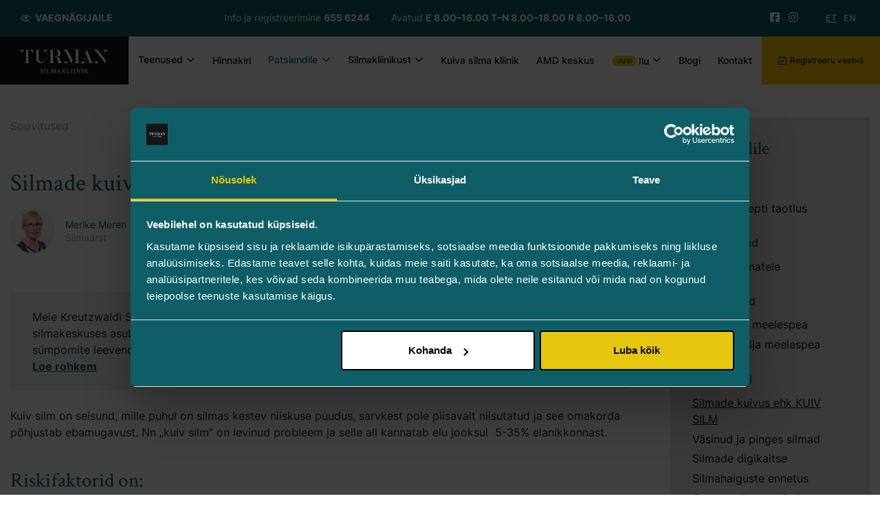

--- FILE ---
content_type: text/html; charset=UTF-8
request_url: https://turmansilmakliinik.ee/patsiendile/silmade-kuivus-ehk-kuiv-silm/
body_size: 13629
content:
<!DOCTYPE html>
<!--[if IE 7]>
<html class="ie ie7" lang="et">
<![endif]-->
<!--[if IE 8]>
<html class="ie ie8" lang="et">
<![endif]-->
<!--[if !(IE 7) | !(IE 8)  ]><!-->

<html lang="et">
<!--<![endif]-->
<head>
    <meta charset="UTF-8" />
    <meta name="viewport" content="initial-scale=1.0,width=device-width,user-scalable=yes"> 
    
    <meta property="og:url" content="https://turmansilmakliinik.ee/patsiendile/silmade-kuivus-ehk-kuiv-silm/"/>
	<meta property="og:title" content="Silmade kuivus ehk KUIV SILM" />
	<meta property="og:description" content="Turman Silmakliinik" />
	<meta property="og:type" content="article" />
	<meta property="og:image" content="https://turmansilmakliinik.ee/jarvepress/wp-content/themes/turmansilmakliinik/gfx/og-image.jpg" />


<meta name="keywords" content="silm, silmaarst, silmaarstid, arstid, optometrist, Kreutzwaldi, silmakliinik, kliinik, silmakeskus, keskus, silm, silmad, silma, silmakliinik, kliinik, erakliinik, silmahaigused, silmapõletik, põletik, Krista Turman, glaukoom, silmauuringud, astigmatism, prillid, läätsed, prilliretsept, halaasion, silmalaug, ripsmed, silmalaug, ripsmekarv, silmaabi, lühinägelikkus, nägemine, silmarõhk, vikerkest, reetina, pupill, odraiva, rahetera" />
<title>Silmade kuivus ehk KUIV SILM &bull; Turman Silmakliinik</title>


	<script type="text/javascript">
	window.dataLayer = window.dataLayer || [];

	function gtag() {
		dataLayer.
		push(arguments);
	}

	gtag("consent", "default", {
		ad_user_data: "denied",
		ad_personalization: "denied",
		ad_storage: "denied",
		analytics_storage: "denied",
		functionality_storage: "denied",
		personalization_storage: "denied",
		security_storage: "granted",
		wait_for_update: 500,
	});
	gtag("set", "ads_data_redaction", true);
	</script>
<script type="text/javascript">
		(function (w, d, s, l, i) {
		w[l] = w[l] || [];
		w[l].push({'gtm.start': new Date().getTime(), event: 'gtm.js'});
		var f = d.getElementsByTagName(s)[0], j = d.createElement(s), dl = l !== 'dataLayer' ? '&l=' + l : '';
		j.async = true;
		j.src = 'https://www.googletagmanager.com/gtm.js?id=' + i + dl;
		f.parentNode.insertBefore(j, f);
	})(
		window,
		document,
		'script',
		'dataLayer',
		'GTM-MNJBN6K'
	);
</script>
<script type="text/javascript"
		id="Cookiebot"
		src="https://consent.cookiebot.com/uc.js"
		data-implementation="wp"
		data-cbid="e9e7bb74-5b39-45c1-9783-1b16b12becdb"
						data-culture="ET"
				async	></script>
<meta name='robots' content='index, follow, max-image-preview:large, max-snippet:-1, max-video-preview:-1' />
	<style>img:is([sizes="auto" i], [sizes^="auto," i]) { contain-intrinsic-size: 3000px 1500px }</style>
	<link rel="alternate" href="https://turmansilmakliinik.ee/patsiendile/silmade-kuivus-ehk-kuiv-silm/" hreflang="et" />
<link rel="alternate" href="https://turmansilmakliinik.ee/en/for-patients/dry-eye-disease/" hreflang="en" />

<!-- Google Tag Manager for WordPress by gtm4wp.com -->
<script data-cfasync="false" data-pagespeed-no-defer>
	var gtm4wp_datalayer_name = "dataLayer";
	var dataLayer = dataLayer || [];
</script>
<!-- End Google Tag Manager for WordPress by gtm4wp.com -->
	<!-- This site is optimized with the Yoast SEO plugin v24.7 - https://yoast.com/wordpress/plugins/seo/ -->
	<title>Silmade kuivus ehk KUIV SILM - Turman Silmakliinik</title>
	<meta name="description" content="Kuiv silm on seisund, mis põhjustab niiskuse puudulikkusel ebamugavust. Kuiv silm on levinud probleem, mõjutades 5-35% elanikkonnast." />
	<link rel="canonical" href="https://turmansilmakliinik.ee/patsiendile/silmade-kuivus-ehk-kuiv-silm/" />
	<meta property="og:locale" content="et_EE" />
	<meta property="og:locale:alternate" content="en_GB" />
	<meta property="og:type" content="article" />
	<meta property="og:title" content="Silmade kuivus ehk KUIV SILM - Turman Silmakliinik" />
	<meta property="og:description" content="Kuiv silm on seisund, mis põhjustab niiskuse puudulikkusel ebamugavust. Kuiv silm on levinud probleem, mõjutades 5-35% elanikkonnast." />
	<meta property="og:url" content="https://turmansilmakliinik.ee/patsiendile/silmade-kuivus-ehk-kuiv-silm/" />
	<meta property="og:site_name" content="Turman Silmakliinik" />
	<meta property="article:publisher" content="https://www.facebook.com/turmansilmakliinik" />
	<meta property="article:modified_time" content="2024-10-03T16:46:15+00:00" />
	<meta name="twitter:card" content="summary_large_image" />
	<meta name="twitter:label1" content="Est. reading time" />
	<meta name="twitter:data1" content="2 minutit" />
	<script type="application/ld+json" class="yoast-schema-graph">{"@context":"https://schema.org","@graph":[{"@type":"WebPage","@id":"https://turmansilmakliinik.ee/patsiendile/silmade-kuivus-ehk-kuiv-silm/","url":"https://turmansilmakliinik.ee/patsiendile/silmade-kuivus-ehk-kuiv-silm/","name":"Silmade kuivus ehk KUIV SILM - Turman Silmakliinik","isPartOf":{"@id":"https://turmansilmakliinik.ee/#website"},"datePublished":"2021-11-18T18:57:16+00:00","dateModified":"2024-10-03T16:46:15+00:00","description":"Kuiv silm on seisund, mis põhjustab niiskuse puudulikkusel ebamugavust. Kuiv silm on levinud probleem, mõjutades 5-35% elanikkonnast.","breadcrumb":{"@id":"https://turmansilmakliinik.ee/patsiendile/silmade-kuivus-ehk-kuiv-silm/#breadcrumb"},"inLanguage":"et","potentialAction":[{"@type":"ReadAction","target":["https://turmansilmakliinik.ee/patsiendile/silmade-kuivus-ehk-kuiv-silm/"]}]},{"@type":"BreadcrumbList","@id":"https://turmansilmakliinik.ee/patsiendile/silmade-kuivus-ehk-kuiv-silm/#breadcrumb","itemListElement":[{"@type":"ListItem","position":1,"name":"Home","item":"https://turmansilmakliinik.ee/"},{"@type":"ListItem","position":2,"name":"Patsiendile","item":"https://turmansilmakliinik.ee/patsiendile/"},{"@type":"ListItem","position":3,"name":"Silmade kuivus ehk KUIV SILM"}]},{"@type":"WebSite","@id":"https://turmansilmakliinik.ee/#website","url":"https://turmansilmakliinik.ee/","name":"Turman Silmakliinik","description":"Krista Turmani silmakliinik Järvel","publisher":{"@id":"https://turmansilmakliinik.ee/#organization"},"potentialAction":[{"@type":"SearchAction","target":{"@type":"EntryPoint","urlTemplate":"https://turmansilmakliinik.ee/?s={search_term_string}"},"query-input":{"@type":"PropertyValueSpecification","valueRequired":true,"valueName":"search_term_string"}}],"inLanguage":"et"},{"@type":"Organization","@id":"https://turmansilmakliinik.ee/#organization","name":"Turman Silmakliinik","url":"https://turmansilmakliinik.ee/","logo":{"@type":"ImageObject","inLanguage":"et","@id":"https://turmansilmakliinik.ee/#/schema/logo/image/","url":"https://turmansilmakliinik.ee/jarvepress/wp-content/uploads/2022/11/logo-turman.svg","contentUrl":"https://turmansilmakliinik.ee/jarvepress/wp-content/uploads/2022/11/logo-turman.svg","width":240,"height":90,"caption":"Turman Silmakliinik"},"image":{"@id":"https://turmansilmakliinik.ee/#/schema/logo/image/"},"sameAs":["https://www.facebook.com/turmansilmakliinik","https://www.instagram.com/turmankliinik/"]}]}</script>
	<!-- / Yoast SEO plugin. -->


<link rel='dns-prefetch' href='//ajax.aspnetcdn.com' />
<link rel='dns-prefetch' href='//cdnjs.cloudflare.com' />
<link rel='dns-prefetch' href='//maps.googleapis.com' />
<link rel='dns-prefetch' href='//www.googletagmanager.com' />
<link rel='dns-prefetch' href='//fonts.googleapis.com' />
<link rel='stylesheet' id='wp-block-library-css' href='https://turmansilmakliinik.ee/jarvepress/wp-includes/css/dist/block-library/style.min.css' type='text/css' media='all' />
<style id='classic-theme-styles-inline-css' type='text/css'>
/*! This file is auto-generated */
.wp-block-button__link{color:#fff;background-color:#32373c;border-radius:9999px;box-shadow:none;text-decoration:none;padding:calc(.667em + 2px) calc(1.333em + 2px);font-size:1.125em}.wp-block-file__button{background:#32373c;color:#fff;text-decoration:none}
</style>
<style id='global-styles-inline-css' type='text/css'>
:root{--wp--preset--aspect-ratio--square: 1;--wp--preset--aspect-ratio--4-3: 4/3;--wp--preset--aspect-ratio--3-4: 3/4;--wp--preset--aspect-ratio--3-2: 3/2;--wp--preset--aspect-ratio--2-3: 2/3;--wp--preset--aspect-ratio--16-9: 16/9;--wp--preset--aspect-ratio--9-16: 9/16;--wp--preset--color--black: #000000;--wp--preset--color--cyan-bluish-gray: #abb8c3;--wp--preset--color--white: #ffffff;--wp--preset--color--pale-pink: #f78da7;--wp--preset--color--vivid-red: #cf2e2e;--wp--preset--color--luminous-vivid-orange: #ff6900;--wp--preset--color--luminous-vivid-amber: #fcb900;--wp--preset--color--light-green-cyan: #7bdcb5;--wp--preset--color--vivid-green-cyan: #00d084;--wp--preset--color--pale-cyan-blue: #8ed1fc;--wp--preset--color--vivid-cyan-blue: #0693e3;--wp--preset--color--vivid-purple: #9b51e0;--wp--preset--gradient--vivid-cyan-blue-to-vivid-purple: linear-gradient(135deg,rgba(6,147,227,1) 0%,rgb(155,81,224) 100%);--wp--preset--gradient--light-green-cyan-to-vivid-green-cyan: linear-gradient(135deg,rgb(122,220,180) 0%,rgb(0,208,130) 100%);--wp--preset--gradient--luminous-vivid-amber-to-luminous-vivid-orange: linear-gradient(135deg,rgba(252,185,0,1) 0%,rgba(255,105,0,1) 100%);--wp--preset--gradient--luminous-vivid-orange-to-vivid-red: linear-gradient(135deg,rgba(255,105,0,1) 0%,rgb(207,46,46) 100%);--wp--preset--gradient--very-light-gray-to-cyan-bluish-gray: linear-gradient(135deg,rgb(238,238,238) 0%,rgb(169,184,195) 100%);--wp--preset--gradient--cool-to-warm-spectrum: linear-gradient(135deg,rgb(74,234,220) 0%,rgb(151,120,209) 20%,rgb(207,42,186) 40%,rgb(238,44,130) 60%,rgb(251,105,98) 80%,rgb(254,248,76) 100%);--wp--preset--gradient--blush-light-purple: linear-gradient(135deg,rgb(255,206,236) 0%,rgb(152,150,240) 100%);--wp--preset--gradient--blush-bordeaux: linear-gradient(135deg,rgb(254,205,165) 0%,rgb(254,45,45) 50%,rgb(107,0,62) 100%);--wp--preset--gradient--luminous-dusk: linear-gradient(135deg,rgb(255,203,112) 0%,rgb(199,81,192) 50%,rgb(65,88,208) 100%);--wp--preset--gradient--pale-ocean: linear-gradient(135deg,rgb(255,245,203) 0%,rgb(182,227,212) 50%,rgb(51,167,181) 100%);--wp--preset--gradient--electric-grass: linear-gradient(135deg,rgb(202,248,128) 0%,rgb(113,206,126) 100%);--wp--preset--gradient--midnight: linear-gradient(135deg,rgb(2,3,129) 0%,rgb(40,116,252) 100%);--wp--preset--font-size--small: 13px;--wp--preset--font-size--medium: 20px;--wp--preset--font-size--large: 36px;--wp--preset--font-size--x-large: 42px;--wp--preset--spacing--20: 0.44rem;--wp--preset--spacing--30: 0.67rem;--wp--preset--spacing--40: 1rem;--wp--preset--spacing--50: 1.5rem;--wp--preset--spacing--60: 2.25rem;--wp--preset--spacing--70: 3.38rem;--wp--preset--spacing--80: 5.06rem;--wp--preset--shadow--natural: 6px 6px 9px rgba(0, 0, 0, 0.2);--wp--preset--shadow--deep: 12px 12px 50px rgba(0, 0, 0, 0.4);--wp--preset--shadow--sharp: 6px 6px 0px rgba(0, 0, 0, 0.2);--wp--preset--shadow--outlined: 6px 6px 0px -3px rgba(255, 255, 255, 1), 6px 6px rgba(0, 0, 0, 1);--wp--preset--shadow--crisp: 6px 6px 0px rgba(0, 0, 0, 1);}:where(.is-layout-flex){gap: 0.5em;}:where(.is-layout-grid){gap: 0.5em;}body .is-layout-flex{display: flex;}.is-layout-flex{flex-wrap: wrap;align-items: center;}.is-layout-flex > :is(*, div){margin: 0;}body .is-layout-grid{display: grid;}.is-layout-grid > :is(*, div){margin: 0;}:where(.wp-block-columns.is-layout-flex){gap: 2em;}:where(.wp-block-columns.is-layout-grid){gap: 2em;}:where(.wp-block-post-template.is-layout-flex){gap: 1.25em;}:where(.wp-block-post-template.is-layout-grid){gap: 1.25em;}.has-black-color{color: var(--wp--preset--color--black) !important;}.has-cyan-bluish-gray-color{color: var(--wp--preset--color--cyan-bluish-gray) !important;}.has-white-color{color: var(--wp--preset--color--white) !important;}.has-pale-pink-color{color: var(--wp--preset--color--pale-pink) !important;}.has-vivid-red-color{color: var(--wp--preset--color--vivid-red) !important;}.has-luminous-vivid-orange-color{color: var(--wp--preset--color--luminous-vivid-orange) !important;}.has-luminous-vivid-amber-color{color: var(--wp--preset--color--luminous-vivid-amber) !important;}.has-light-green-cyan-color{color: var(--wp--preset--color--light-green-cyan) !important;}.has-vivid-green-cyan-color{color: var(--wp--preset--color--vivid-green-cyan) !important;}.has-pale-cyan-blue-color{color: var(--wp--preset--color--pale-cyan-blue) !important;}.has-vivid-cyan-blue-color{color: var(--wp--preset--color--vivid-cyan-blue) !important;}.has-vivid-purple-color{color: var(--wp--preset--color--vivid-purple) !important;}.has-black-background-color{background-color: var(--wp--preset--color--black) !important;}.has-cyan-bluish-gray-background-color{background-color: var(--wp--preset--color--cyan-bluish-gray) !important;}.has-white-background-color{background-color: var(--wp--preset--color--white) !important;}.has-pale-pink-background-color{background-color: var(--wp--preset--color--pale-pink) !important;}.has-vivid-red-background-color{background-color: var(--wp--preset--color--vivid-red) !important;}.has-luminous-vivid-orange-background-color{background-color: var(--wp--preset--color--luminous-vivid-orange) !important;}.has-luminous-vivid-amber-background-color{background-color: var(--wp--preset--color--luminous-vivid-amber) !important;}.has-light-green-cyan-background-color{background-color: var(--wp--preset--color--light-green-cyan) !important;}.has-vivid-green-cyan-background-color{background-color: var(--wp--preset--color--vivid-green-cyan) !important;}.has-pale-cyan-blue-background-color{background-color: var(--wp--preset--color--pale-cyan-blue) !important;}.has-vivid-cyan-blue-background-color{background-color: var(--wp--preset--color--vivid-cyan-blue) !important;}.has-vivid-purple-background-color{background-color: var(--wp--preset--color--vivid-purple) !important;}.has-black-border-color{border-color: var(--wp--preset--color--black) !important;}.has-cyan-bluish-gray-border-color{border-color: var(--wp--preset--color--cyan-bluish-gray) !important;}.has-white-border-color{border-color: var(--wp--preset--color--white) !important;}.has-pale-pink-border-color{border-color: var(--wp--preset--color--pale-pink) !important;}.has-vivid-red-border-color{border-color: var(--wp--preset--color--vivid-red) !important;}.has-luminous-vivid-orange-border-color{border-color: var(--wp--preset--color--luminous-vivid-orange) !important;}.has-luminous-vivid-amber-border-color{border-color: var(--wp--preset--color--luminous-vivid-amber) !important;}.has-light-green-cyan-border-color{border-color: var(--wp--preset--color--light-green-cyan) !important;}.has-vivid-green-cyan-border-color{border-color: var(--wp--preset--color--vivid-green-cyan) !important;}.has-pale-cyan-blue-border-color{border-color: var(--wp--preset--color--pale-cyan-blue) !important;}.has-vivid-cyan-blue-border-color{border-color: var(--wp--preset--color--vivid-cyan-blue) !important;}.has-vivid-purple-border-color{border-color: var(--wp--preset--color--vivid-purple) !important;}.has-vivid-cyan-blue-to-vivid-purple-gradient-background{background: var(--wp--preset--gradient--vivid-cyan-blue-to-vivid-purple) !important;}.has-light-green-cyan-to-vivid-green-cyan-gradient-background{background: var(--wp--preset--gradient--light-green-cyan-to-vivid-green-cyan) !important;}.has-luminous-vivid-amber-to-luminous-vivid-orange-gradient-background{background: var(--wp--preset--gradient--luminous-vivid-amber-to-luminous-vivid-orange) !important;}.has-luminous-vivid-orange-to-vivid-red-gradient-background{background: var(--wp--preset--gradient--luminous-vivid-orange-to-vivid-red) !important;}.has-very-light-gray-to-cyan-bluish-gray-gradient-background{background: var(--wp--preset--gradient--very-light-gray-to-cyan-bluish-gray) !important;}.has-cool-to-warm-spectrum-gradient-background{background: var(--wp--preset--gradient--cool-to-warm-spectrum) !important;}.has-blush-light-purple-gradient-background{background: var(--wp--preset--gradient--blush-light-purple) !important;}.has-blush-bordeaux-gradient-background{background: var(--wp--preset--gradient--blush-bordeaux) !important;}.has-luminous-dusk-gradient-background{background: var(--wp--preset--gradient--luminous-dusk) !important;}.has-pale-ocean-gradient-background{background: var(--wp--preset--gradient--pale-ocean) !important;}.has-electric-grass-gradient-background{background: var(--wp--preset--gradient--electric-grass) !important;}.has-midnight-gradient-background{background: var(--wp--preset--gradient--midnight) !important;}.has-small-font-size{font-size: var(--wp--preset--font-size--small) !important;}.has-medium-font-size{font-size: var(--wp--preset--font-size--medium) !important;}.has-large-font-size{font-size: var(--wp--preset--font-size--large) !important;}.has-x-large-font-size{font-size: var(--wp--preset--font-size--x-large) !important;}
:where(.wp-block-post-template.is-layout-flex){gap: 1.25em;}:where(.wp-block-post-template.is-layout-grid){gap: 1.25em;}
:where(.wp-block-columns.is-layout-flex){gap: 2em;}:where(.wp-block-columns.is-layout-grid){gap: 2em;}
:root :where(.wp-block-pullquote){font-size: 1.5em;line-height: 1.6;}
</style>
<link rel='stylesheet' id='contact-form-7-css' href='https://turmansilmakliinik.ee/jarvepress/wp-content/plugins/contact-form-7/includes/css/styles.css' type='text/css' media='all' />
<link rel='stylesheet' id='style-icos-css' href='https://turmansilmakliinik.ee/jarvepress/wp-content/plugins/web-reg/public/css/icos.css' type='text/css' media='all' />
<link rel='stylesheet' id='style-webreg-css' href='https://turmansilmakliinik.ee/jarvepress/wp-content/uploads/wp-less-cache/style-webreg.css?ver=1631023156' type='text/css' media='all' />
<link rel='stylesheet' id='bs4-jarve-css' href='https://turmansilmakliinik.ee/jarvepress/wp-content/themes/turmansilmakliinik/css/jarve-theme2.min.css' type='text/css' media='all' />
<link rel='stylesheet' id='fa-css' href='https://cdnjs.cloudflare.com/ajax/libs/font-awesome/5.15.4/css/all.min.css' type='text/css' media='all' />
<link rel='stylesheet' id='ilu-font-css' href='https://fonts.googleapis.com/css2?family=Crimson+Text%3Aital%400%3B1&#038;display=swap' type='text/css' media='all' />
<link rel='stylesheet' id='jarve-css-css' href='https://turmansilmakliinik.ee/jarvepress/wp-content/uploads/wp-less-cache/jarve-css.css?ver=1765960620' type='text/css' media='all' />
<script type="text/javascript" src="https://turmansilmakliinik.ee/jarvepress/wp-includes/js/jquery/jquery.min.js" id="jquery-core-js"></script>
<script type="text/javascript" src="https://turmansilmakliinik.ee/jarvepress/wp-includes/js/jquery/jquery-migrate.min.js" id="jquery-migrate-js"></script>
<script type="text/javascript" src="https://ajax.aspnetcdn.com/ajax/jquery.validate/1.11.1/jquery.validate.min.js" id="js-validation-js"></script>
<script type="text/javascript" id="js-webreg-js-extra">
/* <![CDATA[ */
var WRlink = {"serviceURL":"https:\/\/lykatomba.datazoo.ee\/veebiregistratuur\/kts_liisa\/","appointmentLocationName":"Turman Silmakliinik","basePriceAdults":"70","basePriceKids":"50","backupPhone":"+372 655 6244","prof_specific":"+372 655 6244","alternativeLocation":""};
/* ]]> */
</script>
<script type="text/javascript" src="https://turmansilmakliinik.ee/jarvepress/wp-content/plugins/web-reg/public/js/webreg.js" id="js-webreg-js"></script>
<script type="text/javascript" src="https://cdnjs.cloudflare.com/ajax/libs/popper.js/1.14.3/umd/popper.min.js" id="popper-js"></script>
<script type="text/javascript" src="https://maps.googleapis.com/maps/api/js?v=3.exp&amp;sensor=false&amp;key=AIzaSyDxNYisBp0B0nSCbIv7oyEyvdBOlwcCyZ8" id="googmaps-js"></script>
<script type="text/javascript" src="https://turmansilmakliinik.ee/jarvepress/wp-content/themes/turmansilmakliinik/js/bootstrap.min.js" id="bs4-js-js"></script>
<script type="text/javascript" src="https://turmansilmakliinik.ee/jarvepress/wp-content/themes/turmansilmakliinik/js/scrollreveal.min.js" id="sr-js-js"></script>
<script type="text/javascript" src="https://turmansilmakliinik.ee/jarvepress/wp-content/themes/turmansilmakliinik/js/js.cookie.min.js" id="jc-js"></script>
<script type="text/javascript" id="jarve-js-js-extra">
/* <![CDATA[ */
var jarveScripts = {"turmanMarker":"https:\/\/turmansilmakliinik.ee\/jarvepress\/wp-content\/themes\/turmansilmakliinik\/gfx\/ico-t.svg","jsLocale":"et-EE","currentPage":"https:\/\/turmansilmakliinik.ee\/patsiendile\/silmade-kuivus-ehk-kuiv-silm\/","fromDate":"2026-01-16T00:54","toDate":"2026-02-15T00:54","docPics":{"karinaniki\u0161ina":"https:\/\/turmansilmakliinik.ee\/jarvepress\/wp-content\/uploads\/2025\/07\/DSC_8406-640x491.jpeg","k\u00e4trinsepp":"https:\/\/turmansilmakliinik.ee\/jarvepress\/wp-content\/uploads\/2025\/07\/DSC_8517-640x491.jpeg","kairikarelson":"https:\/\/turmansilmakliinik.ee\/jarvepress\/wp-content\/uploads\/2025\/07\/DSC_7934-kairi-karelson-640x512.jpeg","pallkaarellaassigurdhsson":"https:\/\/turmansilmakliinik.ee\/jarvepress\/wp-content\/uploads\/2024\/12\/2-copy-640x640.jpg","olgashramova":"https:\/\/turmansilmakliinik.ee\/jarvepress\/wp-content\/uploads\/2023\/12\/DSC_9622-640x448.jpg","kairetammisaar":"https:\/\/turmansilmakliinik.ee\/jarvepress\/wp-content\/uploads\/2024\/10\/DSC9573-640x461.jpg","triinp\u00e4hn":"https:\/\/turmansilmakliinik.ee\/jarvepress\/wp-content\/uploads\/2023\/11\/DSC_9898-640x448.jpg","kristikark":"https:\/\/turmansilmakliinik.ee\/jarvepress\/wp-content\/uploads\/2023\/11\/DSC_0292-640x448.jpg","tiinateppich":"https:\/\/turmansilmakliinik.ee\/jarvepress\/wp-content\/uploads\/2023\/12\/DSC_9739-640x448.jpg","raitparmann":"https:\/\/turmansilmakliinik.ee\/jarvepress\/wp-content\/uploads\/2021\/08\/rait-parmann-300x300.jpg","maritamsalu":"https:\/\/turmansilmakliinik.ee\/jarvepress\/wp-content\/uploads\/2022\/09\/DSC1571-640x448.jpg","aivevahtram\u00e4e":"https:\/\/turmansilmakliinik.ee\/jarvepress\/wp-content\/uploads\/2022\/09\/DSC1427-640x448.jpg","\u00fcllesadu":"https:\/\/turmansilmakliinik.ee\/jarvepress\/wp-content\/uploads\/2022\/09\/DSC1355-640x448.jpg","annelitall":"https:\/\/turmansilmakliinik.ee\/jarvepress\/wp-content\/uploads\/2021\/08\/anneli-tall-300x300.jpg","katrinsikk":"https:\/\/turmansilmakliinik.ee\/jarvepress\/wp-content\/uploads\/2021\/08\/katrin-sikk-300x300.jpg","helirumm":"https:\/\/turmansilmakliinik.ee\/jarvepress\/wp-content\/uploads\/2021\/08\/heli-rumm-300x300.jpg","leeniadamson":"https:\/\/turmansilmakliinik.ee\/jarvepress\/wp-content\/uploads\/2021\/08\/leeni-oismann-300x300.jpg","evevillems":"https:\/\/turmansilmakliinik.ee\/jarvepress\/wp-content\/uploads\/2021\/08\/eve-villems-300x300.jpg","silvilotsman":"https:\/\/turmansilmakliinik.ee\/jarvepress\/wp-content\/uploads\/2021\/10\/DSC1474-640x448.jpg","tatjanaviikholm":"https:\/\/turmansilmakliinik.ee\/jarvepress\/wp-content\/uploads\/2021\/08\/tatjana-viikholm-300x300.jpg","kristel-kurlym\u00f5ttus":"https:\/\/turmansilmakliinik.ee\/jarvepress\/wp-content\/uploads\/2021\/08\/kristel-kurly-mo\u0303ttus-300x300.jpg","annanovozhilova":"https:\/\/turmansilmakliinik.ee\/jarvepress\/wp-content\/uploads\/2021\/08\/anna-jaroslavtseva-300x300.jpg","kristinakalda":"https:\/\/turmansilmakliinik.ee\/jarvepress\/wp-content\/uploads\/2021\/08\/kristina-kalda-300x300.jpg","evelihaidla":"https:\/\/turmansilmakliinik.ee\/jarvepress\/wp-content\/uploads\/2021\/08\/eveli-haidla-300x300.jpg","irinastjopina":"https:\/\/turmansilmakliinik.ee\/jarvepress\/wp-content\/uploads\/2021\/08\/irina-stjopina-300x300.jpg","mailisudras":"https:\/\/turmansilmakliinik.ee\/jarvepress\/wp-content\/uploads\/2023\/11\/DSC_9506-640x448.jpg","reginaentson":"https:\/\/turmansilmakliinik.ee\/jarvepress\/wp-content\/uploads\/2021\/08\/regina-entson-300x300.jpg","aleksandranipadistova":"https:\/\/turmansilmakliinik.ee\/jarvepress\/wp-content\/uploads\/2021\/10\/DSC1663-640x426.jpg","liidiad\u017eaparidze":"https:\/\/turmansilmakliinik.ee\/jarvepress\/wp-content\/uploads\/2021\/08\/liidia-dz\u030caparidze-300x300.jpg","kristaturman":"https:\/\/turmansilmakliinik.ee\/jarvepress\/wp-content\/uploads\/2021\/08\/krista-turman-300x300.jpg","evaroomets":"https:\/\/turmansilmakliinik.ee\/jarvepress\/wp-content\/uploads\/2021\/08\/eva-roomets-300x300.jpg","reilirebane":"https:\/\/turmansilmakliinik.ee\/jarvepress\/wp-content\/uploads\/2021\/08\/reili-rebane-300x300.jpg","merikemeren":"https:\/\/turmansilmakliinik.ee\/jarvepress\/wp-content\/uploads\/2021\/08\/merike-jaksi-300x300.jpg","pilletein":"https:\/\/turmansilmakliinik.ee\/jarvepress\/wp-content\/uploads\/2021\/08\/pille-tein-300x300.jpg","margaritarebrov":"https:\/\/turmansilmakliinik.ee\/jarvepress\/wp-content\/uploads\/2021\/08\/margarita-rebrov-300x300.jpg","elenametsallik":"https:\/\/turmansilmakliinik.ee\/jarvepress\/wp-content\/uploads\/2021\/08\/DSC_7731-640x491.jpeg","katrinp\u00fcrg":"https:\/\/turmansilmakliinik.ee\/jarvepress\/wp-content\/uploads\/2021\/08\/katrin-pu\u0308rg-300x300.jpg","kathinkakameneva":"https:\/\/turmansilmakliinik.ee\/jarvepress\/wp-content\/uploads\/2021\/08\/kathinka-kameneva-300x300.jpg"},"docProfs":{"karinaniki\u0161ina":"\u00d5de","k\u00e4trinsepp":"\u00d5de","kairikarelson":"\u00d5de","pallkaarellaassigurdhsson":"Silmaarst","olgashramova":"\u00d5de","kairetammisaar":"\u00d5de","triinp\u00e4hn":"Silmaarst","kristikark":"\u00d5de","tiinateppich":"\u00d5de","raitparmann":"Silmaarst","maritamsalu":"Silmaarst","aivevahtram\u00e4e":"Silmaarst","\u00fcllesadu":"Silmaarst","annelitall":"Silmaarst","katrinsikk":"Registratuur","helirumm":"Registratuur","leeniadamson":"Registratuur","evevillems":"Registratuur","silvilotsman":"\u00d5de","tatjanaviikholm":"\u00d5de","kristel-kurlym\u00f5ttus":"\u00d5de","annanovozhilova":"\u00d5de","kristinakalda":"\u00d5de","evelihaidla":"Optometrist","irinastjopina":"Optometrist","mailisudras":"Optometrist","reginaentson":"Optometrist","aleksandranipadistova":"Silmaarst","liidiad\u017eaparidze":"Silmaarst","kristaturman":"Silmaarst","evaroomets":"Laste silmaarst","reilirebane":"Silmaarst","merikemeren":"Laste silmaarst","pilletein":"Silmaarst","margaritarebrov":"Silmaarst","elenametsallik":"Silmaarst","katrinp\u00fcrg":"Silmaarst","kathinkakameneva":"\u00d5de-optometrist"}};
/* ]]> */
</script>
<script type="text/javascript" src="https://turmansilmakliinik.ee/jarvepress/wp-content/themes/turmansilmakliinik/js/jarve.js" id="jarve-js-js"></script>

<!-- Google tag (gtag.js) snippet added by Site Kit -->

<!-- Google Analytics snippet added by Site Kit -->
<script type="text/javascript" src="https://www.googletagmanager.com/gtag/js?id=G-H04JKLFYCM" id="google_gtagjs-js" async></script>
<script type="text/javascript" id="google_gtagjs-js-after">
/* <![CDATA[ */
window.dataLayer = window.dataLayer || [];function gtag(){dataLayer.push(arguments);}
gtag("set","linker",{"domains":["turmansilmakliinik.ee"]});
gtag("js", new Date());
gtag("set", "developer_id.dZTNiMT", true);
gtag("config", "G-H04JKLFYCM");
/* ]]> */
</script>

<!-- End Google tag (gtag.js) snippet added by Site Kit -->
<link rel='shortlink' href='https://turmansilmakliinik.ee/' />
<link rel="alternate" title="oEmbed (JSON)" type="application/json+oembed" href="https://turmansilmakliinik.ee/wp-json/oembed/1.0/embed?url=https%3A%2F%2Fturmansilmakliinik.ee%2F" />
<link rel="alternate" title="oEmbed (XML)" type="text/xml+oembed" href="https://turmansilmakliinik.ee/wp-json/oembed/1.0/embed?url=https%3A%2F%2Fturmansilmakliinik.ee%2F&#038;format=xml" />
<meta name="generator" content="Site Kit by Google 1.148.0" />
<!-- Google Tag Manager for WordPress by gtm4wp.com -->
<!-- GTM Container placement set to footer -->
<script data-cfasync="false" data-pagespeed-no-defer>
	var dataLayer_content = {"pagePostType":"frontpage","pagePostType2":"single-page","pagePostAuthor":"superkasutaja"};
	dataLayer.push( dataLayer_content );
</script>
<script data-cfasync="false">
(function(w,d,s,l,i){w[l]=w[l]||[];w[l].push({'gtm.start':
new Date().getTime(),event:'gtm.js'});var f=d.getElementsByTagName(s)[0],
j=d.createElement(s),dl=l!='dataLayer'?'&l='+l:'';j.async=true;j.src=
'//www.googletagmanager.com/gtm.js?id='+i+dl;f.parentNode.insertBefore(j,f);
})(window,document,'script','dataLayer','GTM-MNJBN6K');
</script>
<!-- End Google Tag Manager for WordPress by gtm4wp.com -->
<!-- Meta Pixel Code -->
<script type="text/plain" data-cookieconsent="statistics, marketing">
!function(f,b,e,v,n,t,s){if(f.fbq)return;n=f.fbq=function(){n.callMethod?
n.callMethod.apply(n,arguments):n.queue.push(arguments)};if(!f._fbq)f._fbq=n;
n.push=n;n.loaded=!0;n.version='2.0';n.queue=[];t=b.createElement(e);t.async=!0;
t.src=v;s=b.getElementsByTagName(e)[0];s.parentNode.insertBefore(t,s)}(window,
document,'script','https://connect.facebook.net/en_US/fbevents.js?v=next');
</script>
<!-- End Meta Pixel Code -->

          <script type="text/plain" data-cookieconsent="statistics, marketing">
            var url = window.location.origin + '?ob=open-bridge';
            fbq('set', 'openbridge', '822643779260989', url);
          </script>
        <script type="text/plain" data-cookieconsent="statistics, marketing">fbq('init', '822643779260989', {}, {
    "agent": "wordpress-6.8.1-4.1.1"
})</script><script type="text/plain" data-cookieconsent="statistics, marketing">
    fbq('track', 'PageView', []);
  </script></head>
	
<body class="wp-singular page-template-default page page-id-3484 page-child parent-pageid-42 wp-theme-turmansilmakliinik">	
	
<!-- fader -->
<svg id="fader"></svg>  
	
<header>
	
		
	<div id="header1" class="container-fluid">
		<div class="container-xxl">
			<div class="row">
				<div class="col col-12">
					
					<a id="skip-nav" class="screenreader-text" href="#mainContent">Põhisisu</a>
					<a href="" class="fontsizer" aria-label="Vaegnägijaile">Vaegnägijaile</a>
					<div id="headerInfo">

						<p>Info ja registreerimine <strong><a href="tel:+3726556244">655 6244 </a></strong></p>
<p>Avatud <strong>E 8.00–16.00 </strong><strong>T–N 8.00–18.00 R 8.00–16.00</strong></p>
<p>&nbsp;</p>

					</div>
										

					<ul class="d-flex social">
						<li><a href="https://www.facebook.com/turmansilmakliinik" target="_blank"><i class="fab fa-facebook-square"></i></a></li>
						<li><a href="https://www.instagram.com/turmankliinik/" target="_blank"><i class="fab fa-instagram"></i></a></li>
					</ul>
						
					
					
					<ul class="lngSwitcher">
						
							<li class="lang-item lang-item-2 lang-item-et current-lang lang-item-first"><a  lang="et" hreflang="et" href="https://turmansilmakliinik.ee/patsiendile/silmade-kuivus-ehk-kuiv-silm/">et</a></li>
	<li class="lang-item lang-item-4 lang-item-en"><a  lang="en-GB" hreflang="en-GB" href="https://turmansilmakliinik.ee/en/for-patients/dry-eye-disease/">en</a></li>
					</ul>
									</div>
			</div>
		</div>
	</div>
	<div class="container-fluid" id="header2" >
		<div class="row">
			<div class="container-xxl">
				<div class="row">
					<div class="col col-12">
						<a aria-label="Tagasi avalehele" href="https://turmansilmakliinik.ee"><img src="https://turmansilmakliinik.ee/jarvepress/wp-content/themes/turmansilmakliinik/gfx/logo-turman.svg" alt=""/></a>
						

							<ul class="mobile menu d-none d-lg-flex" role="navigation" aria-label="Peamenüü"><li id="menu-item-56" class="menu-item menu-item-type-post_type menu-item-object-page menu-item-has-children menu-item-56"><a href="https://turmansilmakliinik.ee/teenused/" aria-haspopup="true" aria-expanded="false">Teenused</a>

</li>
<li id="menu-item-55" class="menu-item menu-item-type-post_type menu-item-object-page menu-item-55"><a href="https://turmansilmakliinik.ee/hinnakiri/">Hinnakiri</a></li>
<li id="menu-item-54" class="menu-item menu-item-type-post_type menu-item-object-page current-page-ancestor current-menu-ancestor current-menu-parent current-page-parent current_page_parent current_page_ancestor menu-item-has-children menu-item-54"><a href="https://turmansilmakliinik.ee/patsiendile/" aria-haspopup="true" aria-expanded="false">Patsiendile</a>

</li>
<li id="menu-item-166" class="menu-item menu-item-type-post_type menu-item-object-page menu-item-has-children menu-item-166"><a href="https://turmansilmakliinik.ee/silmakliinikust/" aria-haspopup="true" aria-expanded="false">Silmakliinikust</a>

</li>
<li id="menu-item-5015" class="menu-item menu-item-type-post_type menu-item-object-page menu-item-5015"><a href="https://turmansilmakliinik.ee/kuiva-silma-kliinik/">Kuiva silma kliinik</a></li>
<li id="menu-item-5923" class="menu-item menu-item-type-post_type menu-item-object-page menu-item-5923"><a href="https://turmansilmakliinik.ee/amd-keskus/">AMD keskus</a></li>
<li id="menu-item-6843" class="menu-item menu-item-type-post_type menu-item-object-page menu-item-has-children menu-item-6843"><a href="https://turmansilmakliinik.ee/ilu/" aria-haspopup="true" aria-expanded="false">Ilu</a>

</li>
<li id="menu-item-2399" class="menu-item menu-item-type-post_type menu-item-object-page menu-item-2399"><a href="https://turmansilmakliinik.ee/blogi/">Blogi</a></li>
<li id="menu-item-51" class="menu-item menu-item-type-post_type menu-item-object-page menu-item-51"><a href="https://turmansilmakliinik.ee/kontakt/">Kontakt</a></li>
</ul>
						<!-- TEMPORARILY CLOSED -->
						<!--a class="toWebreg d-none d-md-flex" aria-label="Registreeru veebis" href="https://turmansilmakliinik.ee/web_reg/">
							Registreeru veebis						</a-->
						
						<!-- veebiregistratuur.ee -->
						<a class="toWebreg d-none d-lg-flex" aria-label="Registreeru veebis" target="_blank" href="https://www.veebiregistratuur.ee/182/?service=20_127&unit=WDxoDqA68B&region=12">
							Registreeru veebis						</a>
						
						
						
						
						
						<div class="d-flex d-lg-none" id="mobileMenuTitle">
							<div class="open">Ava menüü</div>
							<div>Sulge menüü</div>
						</div>
						
						<div id="nav-icon" class="d-flex d-lg-none">
							<span></span>
							<span></span>
							<span></span>
						</div>
						
						
					</div>
				</div>
			</div>
		</div>

		<!-- header submenus -->
		
				
		
		<submenu id="sub-menu-item-56" data-desc="Teenused">
			<div class="container-xl">
				<div class="row">
					<div class="col col-12 col-lg-10 offset-lg-1 subBox">
					
						<div class="sub"><h3 id="sub2_title">Konsultatsioonid</h3>
							<ul aria-hidden="true" aria-label="Alammenüü" aria-labelledby="sub2_title">
								<li><a href="https://turmansilmakliinik.ee/teenused/koik-teenused/">Kõik teenused</a></li>
								<li><a href="https://turmansilmakliinik.ee/teenused/silmaarsti-vastuvott/">Silmaarsti vastuvõtt</a></li>
								<li><a href="https://turmansilmakliinik.ee/teenused/optometristi-vastuvott/">Optometristi vastuvõtt</a></li>
								<li><a href="https://turmansilmakliinik.ee/teenused/silmaoe-vastuvott/">Silmaõe vastuvõtt</a></li>
								<li><a href="https://turmansilmakliinik.ee/teenused/diabeediskriining/">Diabeedihaige silmauuring</a></li>
						
							</ul>
						</div>
						
						<div class="sub"><h3 id="sub3_title">Uuringud</h3>
							<ul aria-hidden="true" aria-label="Alammenüü" aria-labelledby="sub3_title">
								<li><a href="https://turmansilmakliinik.ee/teenused/spectralis/">Spectralis®</a></li>
								<li><a href="https://turmansilmakliinik.ee/teenused/angiograafia/">Angiograafia</a></li>
								<li><a href="https://turmansilmakliinik.ee/teenused/silmaarsti-vastuvott/">Silmaarsti vastuvõtt</a></li>
								<li><a href="https://turmansilmakliinik.ee/teenused/kompuuterperimeetria/">Kompuuterperimeetria</a></li>
								<li><a href="https://turmansilmakliinik.ee/teenused/silmapohja-pildistamine-funduskaamera/">Silmapõhja pildistamine funduskaameraga</a></li>
								<li><a href="https://turmansilmakliinik.ee/teenused/amd-ehk-kollatahni-uuringud/">AMD ehk kollatähni uuringud</a></li>
								<li><a href="https://turmansilmakliinik.ee/teenused/glaukoomiuuringud/">Glaukoomiuuringud</a></li>
								<li><a href="https://turmansilmakliinik.ee/teenused/kuiva-silma-pohjalik-uuring/">Kuiva silma põhjalik uuring</a></li>
						
							</ul>
						</div>
						
						<div class="sub"><h3 id="sub4_title">Uuringute paketid</h3>
							<ul aria-hidden="true" aria-label="Alammenüü" aria-labelledby="sub4_title">
								<li><a href="https://turmansilmakliinik.ee/teenused/geeniuuringud/">Geeniuuringud</a></li>
								<li><a href="https://turmansilmakliinik.ee/teenused/diagnostika-pakett/">Diagnostikapakett</a></li>
								<li><a href="https://turmansilmakliinik.ee/teenused/pakett-60/">Pakett 60+</a></li>
								<li><a href="https://turmansilmakliinik.ee/teenused/tavapakett/">Tavapakett (40+)</a></li>
								<li><a href="https://turmansilmakliinik.ee/teenused/silmapass/">Silmapass</a></li>
						
							</ul>
						</div>
						
						<div class="sub"><h3 id="sub5_title">Silmaravi</h3>
							<ul aria-hidden="true" aria-label="Alammenüü" aria-labelledby="sub5_title">
								<li><a href="https://turmansilmakliinik.ee/teenused/silmasustid/">Silmasüstid</a></li>
								<li><a href="https://turmansilmakliinik.ee/teenused/laserravi/">Laserravi</a></li>
								<li><a href="https://turmansilmakliinik.ee/teenused/silmaarsti-vastuvott/">Silmaarsti vastuvõtt</a></li>
								<li><a href="https://turmansilmakliinik.ee/teenused/kuiva-silma-ipl-ravi/">Kuiva silma OptiLight IPL-ravi</a></li>
						
							</ul>
						</div>
						
						<div class="sub"><h3 id="sub6_title">Operatsioonid</h3>
							<ul aria-hidden="true" aria-label="Alammenüü" aria-labelledby="sub6_title">
								<li><a href="https://turmansilmakliinik.ee/teenused/glaukoomi-operatsioon/">Glaukoomi operatsioon</a></li>
								<li><a href="https://turmansilmakliinik.ee/teenused/laatsevahetuse-operatsioon/">Läätsevahetuse operatsioon</a></li>
								<li><a href="https://turmansilmakliinik.ee/teenused/lau-operatsioon-ehk-blefaroplastika/">Lauoperatsioon</a></li>
								<li><a href="https://turmansilmakliinik.ee/teenused/halaasion/">Halaasion ehk „rahetera“</a></li>
								<li><a href="https://turmansilmakliinik.ee/teenused/pisioperatsioonid/">Pisioperatsioonid</a></li>
						
							</ul>
						</div>
						
						<div class="sub"><h3 id="sub7_title">Iluteenused</h3>
							<ul aria-hidden="true" aria-label="Alammenüü" aria-labelledby="sub7_title">
								<li><a href="https://turmansilmakliinik.ee/teenused/observ-naha-analuus/">OBSERV naha analüüs</a></li>
								<li><a href="https://turmansilmakliinik.ee/teenused/sculptra-biostimulaator/">Sculptra biostimulaator</a></li>
								<li><a href="https://turmansilmakliinik.ee/teenused/ilusustid/">Ilusüstid</a></li>
								<li><a href="https://turmansilmakliinik.ee/teenused/redtouch-laserprotseduurid/">RedTouch laserprotseduurid</a></li>
								<li><a href="https://turmansilmakliinik.ee/teenused/silmaspaa-ja-iluhooldused/">Silmaspaa ja iluhooldused</a></li>
								<li><a href="https://turmansilmakliinik.ee/teenused/optilight-ipl-esteetilised-protseduurid/">OptiLight IPL esteetilised protseduurid</a></li>
								<li><a href="https://turmansilmakliinik.ee/teenused/silma-ulalaugude-blefaroplastika/">Silma ülalaugude blefaroplastika</a></li>
								<li><a href="https://turmansilmakliinik.ee/teenused/silma-alalaugude-blefaroplastika/">Silma alalaugude blefaroplastika</a></li>
								<li><a href="https://turmansilmakliinik.ee/teenused/silmaumbruse-laserlihvimine-ehk-co2-laser-resurfacing/">Silmaümbruse laserlihvimine ehk CO2-laser resurfacing</a></li>
								<li><a href="https://turmansilmakliinik.ee/teenused/silmaumbruse-ilusustid/">Silmaümbruse ilusüstid</a></li>
								<li><a href="https://turmansilmakliinik.ee/teenused/geneo-x-naohooldused/">Geneo X näohooldused</a></li>
								<li><a href="https://turmansilmakliinik.ee/teenused/silmaumbruse-biorevitalisatsioon/">Silmaümbruse biorevitalisatsioon</a></li>
								<li><a href="https://turmansilmakliinik.ee/teenused/mikronoelumine/">Mikronõelumine</a></li>
								<li><a href="https://turmansilmakliinik.ee/teenused/biorepeelcl3-koorimine/">BioRePeel Cl3 koorimine</a></li>
						
							</ul>
						</div>
						
												
						
					</div>
				</div>
			</div>
		</submenu>
		
				
		
		<submenu id="sub-menu-item-54" data-desc="Patsiendile">
			<div class="container-xl">
				<div class="row">
					<div class="col col-12 col-lg-10 offset-lg-1 subBox">
					
						<div class="sub"><h3 id="sub11_title">Retseptid</h3>
							<ul aria-hidden="true" aria-label="Alammenüü" aria-labelledby="sub11_title">
								<li><a href="https://turmansilmakliinik.ee/patsiendile/kordusretsepti-taotlus/">Kordusretsepti taotlus</a></li>
						
							</ul>
						</div>
						
						<div class="sub"><h3 id="sub12_title">Laste silmad</h3>
							<ul aria-hidden="true" aria-label="Alammenüü" aria-labelledby="sub12_title">
								<li><a href="https://turmansilmakliinik.ee/patsiendile/lastevanematele/">Lastevanematele</a></li>
						
							</ul>
						</div>
						
						<div class="sub"><h3 id="sub13_title">Meelespead</h3>
							<ul aria-hidden="true" aria-label="Alammenüü" aria-labelledby="sub13_title">
								<li><a href="https://turmansilmakliinik.ee/patsiendile/prillikandja-meelespea/">Prillikandja meelespea</a></li>
								<li><a href="https://turmansilmakliinik.ee/patsiendile/laatsekandja-meelespea/">Läätsekandja meelespea</a></li>
						
							</ul>
						</div>
						
						<div class="sub"><h3 id="sub14_title">Soovitused</h3>
							<ul aria-hidden="true" aria-label="Alammenüü" aria-labelledby="sub14_title">
								<li class="active"><a href="https://turmansilmakliinik.ee/patsiendile/silmade-kuivus-ehk-kuiv-silm/">Silmade kuivus ehk KUIV SILM</a></li>
								<li><a href="https://turmansilmakliinik.ee/patsiendile/vasinud-ja-pinges-silmad/">Väsinud ja pinges silmad</a></li>
								<li><a href="https://turmansilmakliinik.ee/patsiendile/silmade-digikaitse/">Silmade digikaitse</a></li>
								<li><a href="https://turmansilmakliinik.ee/patsiendile/silmahaiguste-ennetus/">Silmahaiguste ennetus</a></li>
								<li><a href="https://turmansilmakliinik.ee/patsiendile/optometrist-soovitab/">Optometrist soovitab</a></li>
								<li><a href="https://turmansilmakliinik.ee/patsiendile/silmavoimlemine/">Silmavõimlemine</a></li>
								<li><a href="https://turmansilmakliinik.ee/patsiendile/nouanded/">Nõuanded</a></li>
						
							</ul>
						</div>
						
						<div class="sub"><h3 id="sub15_title">Patsiendi rahulolu</h3>
							<ul aria-hidden="true" aria-label="Alammenüü" aria-labelledby="sub15_title">
								<li><a href="https://turmansilmakliinik.ee/patsiendile/patsientide-rahulolu-uuring-2024/">Patsientide rahulolu uuring 2024</a></li>
								<li><a href="https://turmansilmakliinik.ee/patsiendile/tagasiside/">Tagasiside</a></li>
						
							</ul>
						</div>
						
												
						
					</div>
				</div>
			</div>
		</submenu>
		
				
		
		<submenu id="sub-menu-item-166" data-desc="Silmakliinikust">
			<div class="container-xl">
				<div class="row">
					<div class="col col-12 col-lg-10 offset-lg-1 subBox">
					
						<div class="sub"><h3 id="sub8_title">Meist</h3>
							<ul aria-hidden="true" aria-label="Alammenüü" aria-labelledby="sub8_title">
								<li><a href="https://turmansilmakliinik.ee/silmakliinikust/ulevaade/">Turman Silmakliinik Järvel</a></li>
								<li><a href="https://turmansilmakliinik.ee/silmakliinikust/meeskond/">Meeskond</a></li>
								<li><a href="https://turmansilmakliinik.ee/silmakliinikust/aparatuur/">Aparatuur</a></li>
						
							</ul>
						</div>
						
						<div class="sub"><h3 id="sub9_title">"Tunne meie arste" sari</h3>
							<ul aria-hidden="true" aria-label="Alammenüü" aria-labelledby="sub9_title">
								<li><a href="https://turmansilmakliinik.ee/silmakliinikust/dr-juri-ivanov/">Dr Juri Ivanov</a></li>
						
							</ul>
						</div>
						
						<div class="sub"><h3 id="sub10_title">Kompetents</h3>
							<ul aria-hidden="true" aria-label="Alammenüü" aria-labelledby="sub10_title">
								<li><a href="https://turmansilmakliinik.ee/silmakliinikust/valiskonsultandid/">Väliskonsultandid</a></li>
						
							</ul>
						</div>
						
												
						
					</div>
				</div>
			</div>
		</submenu>
		
				
		
		<submenu id="sub-menu-item-6843" data-desc="Ilu">
			<div class="container-xl">
				<div class="row">
					<div class="col col-12 col-lg-10 offset-lg-1 subBox">
					
						<div class="sub"><h3 id="sub7_title">Iluteenused</h3>
							<ul aria-hidden="true" aria-label="Alammenüü" aria-labelledby="sub7_title">
								<li><a href="https://turmansilmakliinik.ee/ilu/silmade-ilu-heaks/">Ülevaade</a></li>
						
							</ul>
						</div>
						
						<div class="sub"><h3 id="sub16_title">"Ilu ja tervis" sari</h3>
							<ul aria-hidden="true" aria-label="Alammenüü" aria-labelledby="sub16_title">
								<li><a href="https://turmansilmakliinik.ee/ilu/merle-palmiste-lugu/">Merle Palmiste lugu</a></li>
						
							</ul>
						</div>
						
												
						
					</div>
				</div>
			</div>
		</submenu>
		
			
	
	</div>
	
	
</header>
	
<div class="overlay">
<!-- faux mobile menu logo -->   
<div class="wrapper" id="mobile-menu">
	<div class="header">
		
		<ul class="lngSwitcher">
				<li class="lang-item lang-item-2 lang-item-et current-lang lang-item-first"><a  lang="et" hreflang="et" href="https://turmansilmakliinik.ee/patsiendile/silmade-kuivus-ehk-kuiv-silm/">et</a></li>
	<li class="lang-item lang-item-4 lang-item-en"><a  lang="en-GB" hreflang="en-GB" href="https://turmansilmakliinik.ee/en/for-patients/dry-eye-disease/">en</a></li>
		</ul>
		
		
	    <div class="txt">
		<p>Info ja registreerimine <strong><a href="tel:+3726556244">655 6244 </a></strong></p>
<p>Avatud <strong>E 8.00–16.00 </strong><strong>T–N 8.00–18.00 R 8.00–16.00</strong></p>
<p>&nbsp;</p>
	    </div>
	</div>
	<a class="toWebreg" aria-label="Registreeru veebis" href="https://www.veebiregistratuur.ee/182/?specialty=15&unit=1zPMJQbNWa">
		Registreeru veebis	</a>
		
	
				<ul class="mobile">
						
											<li class="menu-item menu-item-type-post_type menu-item-object-page menu-item-has-children">
							<a href="https://turmansilmakliinik.ee/teenused/" aria-haspopup="true" aria-expanded="false">Teenused</a>
							<ul class="sub-menu" style="display: none;">
															<li class="subCat">Konsultatsioonid</li>
								<ul>
											<li><a href="https://turmansilmakliinik.ee/teenused/koik-teenused/">Kõik teenused</a></li>
								<li><a href="https://turmansilmakliinik.ee/teenused/silmaarsti-vastuvott/">Silmaarsti vastuvõtt</a></li>
								<li><a href="https://turmansilmakliinik.ee/teenused/optometristi-vastuvott/">Optometristi vastuvõtt</a></li>
								<li><a href="https://turmansilmakliinik.ee/teenused/silmaoe-vastuvott/">Silmaõe vastuvõtt</a></li>
								<li><a href="https://turmansilmakliinik.ee/teenused/diabeediskriining/">Diabeedihaige silmauuring</a></li>
														</ul>
															<li class="subCat">Uuringud</li>
								<ul>
											<li><a href="https://turmansilmakliinik.ee/teenused/spectralis/">Spectralis®</a></li>
								<li><a href="https://turmansilmakliinik.ee/teenused/angiograafia/">Angiograafia</a></li>
								<li><a href="https://turmansilmakliinik.ee/teenused/silmaarsti-vastuvott/">Silmaarsti vastuvõtt</a></li>
								<li><a href="https://turmansilmakliinik.ee/teenused/kompuuterperimeetria/">Kompuuterperimeetria</a></li>
								<li><a href="https://turmansilmakliinik.ee/teenused/silmapohja-pildistamine-funduskaamera/">Silmapõhja pildistamine funduskaameraga</a></li>
								<li><a href="https://turmansilmakliinik.ee/teenused/amd-ehk-kollatahni-uuringud/">AMD ehk kollatähni uuringud</a></li>
								<li><a href="https://turmansilmakliinik.ee/teenused/glaukoomiuuringud/">Glaukoomiuuringud</a></li>
								<li><a href="https://turmansilmakliinik.ee/teenused/kuiva-silma-pohjalik-uuring/">Kuiva silma põhjalik uuring</a></li>
														</ul>
															<li class="subCat">Uuringute paketid</li>
								<ul>
											<li><a href="https://turmansilmakliinik.ee/teenused/geeniuuringud/">Geeniuuringud</a></li>
								<li><a href="https://turmansilmakliinik.ee/teenused/diagnostika-pakett/">Diagnostikapakett</a></li>
								<li><a href="https://turmansilmakliinik.ee/teenused/pakett-60/">Pakett 60+</a></li>
								<li><a href="https://turmansilmakliinik.ee/teenused/tavapakett/">Tavapakett (40+)</a></li>
								<li><a href="https://turmansilmakliinik.ee/teenused/silmapass/">Silmapass</a></li>
														</ul>
															<li class="subCat">Silmaravi</li>
								<ul>
											<li><a href="https://turmansilmakliinik.ee/teenused/silmasustid/">Silmasüstid</a></li>
								<li><a href="https://turmansilmakliinik.ee/teenused/laserravi/">Laserravi</a></li>
								<li><a href="https://turmansilmakliinik.ee/teenused/silmaarsti-vastuvott/">Silmaarsti vastuvõtt</a></li>
								<li><a href="https://turmansilmakliinik.ee/teenused/kuiva-silma-ipl-ravi/">Kuiva silma OptiLight IPL-ravi</a></li>
														</ul>
															<li class="subCat">Operatsioonid</li>
								<ul>
											<li><a href="https://turmansilmakliinik.ee/teenused/glaukoomi-operatsioon/">Glaukoomi operatsioon</a></li>
								<li><a href="https://turmansilmakliinik.ee/teenused/laatsevahetuse-operatsioon/">Läätsevahetuse operatsioon</a></li>
								<li><a href="https://turmansilmakliinik.ee/teenused/lau-operatsioon-ehk-blefaroplastika/">Lauoperatsioon</a></li>
								<li><a href="https://turmansilmakliinik.ee/teenused/halaasion/">Halaasion ehk „rahetera“</a></li>
								<li><a href="https://turmansilmakliinik.ee/teenused/pisioperatsioonid/">Pisioperatsioonid</a></li>
														</ul>
															<li class="subCat">Iluteenused</li>
								<ul>
											<li><a href="https://turmansilmakliinik.ee/teenused/observ-naha-analuus/">OBSERV naha analüüs</a></li>
								<li><a href="https://turmansilmakliinik.ee/teenused/sculptra-biostimulaator/">Sculptra biostimulaator</a></li>
								<li><a href="https://turmansilmakliinik.ee/teenused/ilusustid/">Ilusüstid</a></li>
								<li><a href="https://turmansilmakliinik.ee/teenused/redtouch-laserprotseduurid/">RedTouch laserprotseduurid</a></li>
								<li><a href="https://turmansilmakliinik.ee/teenused/silmaspaa-ja-iluhooldused/">Silmaspaa ja iluhooldused</a></li>
								<li><a href="https://turmansilmakliinik.ee/teenused/optilight-ipl-esteetilised-protseduurid/">OptiLight IPL esteetilised protseduurid</a></li>
								<li><a href="https://turmansilmakliinik.ee/teenused/silma-ulalaugude-blefaroplastika/">Silma ülalaugude blefaroplastika</a></li>
								<li><a href="https://turmansilmakliinik.ee/teenused/silma-alalaugude-blefaroplastika/">Silma alalaugude blefaroplastika</a></li>
								<li><a href="https://turmansilmakliinik.ee/teenused/silmaumbruse-laserlihvimine-ehk-co2-laser-resurfacing/">Silmaümbruse laserlihvimine ehk CO2-laser resurfacing</a></li>
								<li><a href="https://turmansilmakliinik.ee/teenused/silmaumbruse-ilusustid/">Silmaümbruse ilusüstid</a></li>
								<li><a href="https://turmansilmakliinik.ee/teenused/geneo-x-naohooldused/">Geneo X näohooldused</a></li>
								<li><a href="https://turmansilmakliinik.ee/teenused/silmaumbruse-biorevitalisatsioon/">Silmaümbruse biorevitalisatsioon</a></li>
								<li><a href="https://turmansilmakliinik.ee/teenused/mikronoelumine/">Mikronõelumine</a></li>
								<li><a href="https://turmansilmakliinik.ee/teenused/biorepeelcl3-koorimine/">BioRePeel Cl3 koorimine</a></li>
														</ul>
														</ul>
						</li>
										
	
						
											<li class="menu-item menu-item-type-post_type menu-item-object-page">
							<a href="https://turmansilmakliinik.ee/hinnakiri/" aria-haspopup="true" aria-expanded="false">Hinnakiri</a>
						</li>
										
	
						
											<li class="menu-item menu-item-type-post_type menu-item-object-page menu-item-has-children">
							<a href="https://turmansilmakliinik.ee/patsiendile/" aria-haspopup="true" aria-expanded="false">Patsiendile</a>
							<ul class="sub-menu" style="display: none;">
															<li class="subCat">Retseptid</li>
								<ul>
											<li><a href="https://turmansilmakliinik.ee/patsiendile/kordusretsepti-taotlus/">Kordusretsepti taotlus</a></li>
														</ul>
															<li class="subCat">Laste silmad</li>
								<ul>
											<li><a href="https://turmansilmakliinik.ee/patsiendile/lastevanematele/">Lastevanematele</a></li>
														</ul>
															<li class="subCat">Meelespead</li>
								<ul>
											<li><a href="https://turmansilmakliinik.ee/patsiendile/prillikandja-meelespea/">Prillikandja meelespea</a></li>
								<li><a href="https://turmansilmakliinik.ee/patsiendile/laatsekandja-meelespea/">Läätsekandja meelespea</a></li>
														</ul>
															<li class="subCat">Soovitused</li>
								<ul>
											<li class="active"><a href="https://turmansilmakliinik.ee/patsiendile/silmade-kuivus-ehk-kuiv-silm/">Silmade kuivus ehk KUIV SILM</a></li>
								<li><a href="https://turmansilmakliinik.ee/patsiendile/vasinud-ja-pinges-silmad/">Väsinud ja pinges silmad</a></li>
								<li><a href="https://turmansilmakliinik.ee/patsiendile/silmade-digikaitse/">Silmade digikaitse</a></li>
								<li><a href="https://turmansilmakliinik.ee/patsiendile/silmahaiguste-ennetus/">Silmahaiguste ennetus</a></li>
								<li><a href="https://turmansilmakliinik.ee/patsiendile/optometrist-soovitab/">Optometrist soovitab</a></li>
								<li><a href="https://turmansilmakliinik.ee/patsiendile/silmavoimlemine/">Silmavõimlemine</a></li>
								<li><a href="https://turmansilmakliinik.ee/patsiendile/nouanded/">Nõuanded</a></li>
														</ul>
															<li class="subCat">Patsiendi rahulolu</li>
								<ul>
											<li><a href="https://turmansilmakliinik.ee/patsiendile/patsientide-rahulolu-uuring-2024/">Patsientide rahulolu uuring 2024</a></li>
								<li><a href="https://turmansilmakliinik.ee/patsiendile/tagasiside/">Tagasiside</a></li>
														</ul>
														</ul>
						</li>
										
	
						
											<li class="menu-item menu-item-type-post_type menu-item-object-page menu-item-has-children">
							<a href="https://turmansilmakliinik.ee/silmakliinikust/" aria-haspopup="true" aria-expanded="false">Silmakliinikust</a>
							<ul class="sub-menu" style="display: none;">
															<li class="subCat">Meist</li>
								<ul>
											<li><a href="https://turmansilmakliinik.ee/silmakliinikust/ulevaade/">Turman Silmakliinik Järvel</a></li>
								<li><a href="https://turmansilmakliinik.ee/silmakliinikust/meeskond/">Meeskond</a></li>
								<li><a href="https://turmansilmakliinik.ee/silmakliinikust/aparatuur/">Aparatuur</a></li>
														</ul>
															<li class="subCat">"Tunne meie arste" sari</li>
								<ul>
											<li><a href="https://turmansilmakliinik.ee/silmakliinikust/dr-juri-ivanov/">Dr Juri Ivanov</a></li>
														</ul>
															<li class="subCat">Kompetents</li>
								<ul>
											<li><a href="https://turmansilmakliinik.ee/silmakliinikust/valiskonsultandid/">Väliskonsultandid</a></li>
														</ul>
														</ul>
						</li>
										
	
						
											<li class="menu-item menu-item-type-post_type menu-item-object-page">
							<a href="https://turmansilmakliinik.ee/kuiva-silma-kliinik/" aria-haspopup="true" aria-expanded="false">Kuiva silma kliinik</a>
						</li>
										
	
						
											<li class="menu-item menu-item-type-post_type menu-item-object-page">
							<a href="https://turmansilmakliinik.ee/amd-keskus/" aria-haspopup="true" aria-expanded="false">AMD keskus</a>
						</li>
										
	
						
											<li class="menu-item menu-item-type-post_type menu-item-object-page menu-item-has-children">
							<a href="https://turmansilmakliinik.ee/ilu/" aria-haspopup="true" aria-expanded="false">Ilu</a>
							<ul class="sub-menu" style="display: none;">
															<li class="subCat">Iluteenused</li>
								<ul>
											<li><a href="https://turmansilmakliinik.ee/ilu/silmade-ilu-heaks/">Ülevaade</a></li>
														</ul>
															<li class="subCat">"Ilu ja tervis" sari</li>
								<ul>
											<li><a href="https://turmansilmakliinik.ee/ilu/merle-palmiste-lugu/">Merle Palmiste lugu</a></li>
														</ul>
														</ul>
						</li>
										
	
						
											<li class="menu-item menu-item-type-post_type menu-item-object-page">
							<a href="https://turmansilmakliinik.ee/blogi/" aria-haspopup="true" aria-expanded="false">Blogi</a>
						</li>
										
	
						
											<li class="menu-item menu-item-type-post_type menu-item-object-page">
							<a href="https://turmansilmakliinik.ee/kontakt/" aria-haspopup="true" aria-expanded="false">Kontakt</a>
						</li>
										
	
								
				</ul>
					
						
	<div class="footer">
	
		<p><a href="mailto:info@silmaarstid.ee">info@silmaarstid.ee</a></p>
		<p>Järve 2, Torn 2, III korrus, 11314, Tallinn</p>
	
	</div>
</div>
</div> 
	
	
<content><a name="mainContent" id="mainContent"></a>

	<div class="container-xl">
		<div class="row">
			<div class="col col-12 col-sm-9 offset-xxl-1 col-xxl-7 pr-lg-5 pr-md-3 contentCol">
                
                <div class="pageTitle">
					<div class="catBar"><span aria-label="Teemajaotis: Soovitused">Soovitused</span></div>                    <h1>Silmade kuivus ehk KUIV SILM</h1>
                                        
                         <div class="author"><div class="img" style="background-image:url('https://turmansilmakliinik.ee/jarvepress/wp-content/uploads/2021/08/merike-jaksi-300x300.jpg')"></div><div class="txt"><p>Merike Meren</p><span>Silmaarst</span></div></div>
                    
                    
                                            
                </div>
                
		        <p dir="ltr"><div class="greenNote">
<p dir="ltr">Meie Kreutzwaldi Silmakeskuses asub spetsiaalselt kuiva silma raviks loodud <strong>Kuiva Silma Kliinik</strong>. Meie silmakeskuses asub <strong>Balti regiooni ainus OptiLight IPL aparaat</strong> – innovaatiline raviseade kuiva silma sümpomite leevendamiseks.</p>
<p dir="ltr"><strong><a href="https://silmaarst.eu/ravivoimalused/kuiva-silma-kliinik/">Loe rohkem</a></strong></p>
<p dir="ltr"></div>
</p>
<p dir="ltr">Kuiv silm on seisund, mille puhul on silmas kestev niiskuse puudus, sarvkest pole piisavalt niisutatud ja see omakorda põhjustab ebamugavust. Nn „kuiv silm” on levinud probleem ja selle all kannatab elu jooksul  5-35% elanikkonnast.</p>
<h2 dir="ltr">Riskifaktorid on:</h2>
<ul>
<li dir="ltr" aria-level="1">
<p dir="ltr" role="presentation">keskkonnast tingitud &#8211; õhu kuivus, elektriküte, puhurid ja konditsioneerid</p>
</li>
<li dir="ltr" aria-level="1">
<p dir="ltr" role="presentation">töö arvutiga &#8211; ainitine pilk ekraanil ja vähene pilgutamine</p>
</li>
<li dir="ltr" aria-level="1">
<p dir="ltr" role="presentation">vähene vedelikutarbimine</p>
</li>
<li dir="ltr" aria-level="1">
<p dir="ltr" role="presentation">ravimid (näiteks  antidepressandid, südame- ja vererõhurohud)</p>
</li>
<li dir="ltr" aria-level="1">
<p dir="ltr" role="presentation">autoimmuunsed haigused (näiteks reumatoidartriit, Sjögreni sündroom)</p>
</li>
<li dir="ltr" aria-level="1">
<p dir="ltr" role="presentation">suhkru- ja kilpnäärmehaigused</p>
</li>
<li dir="ltr" aria-level="1">
<p dir="ltr" role="presentation">inimese hormonaalne tasakaal (eriti rasedad ja rinnaga toitvad emad, vanemad naised)</p>
</li>
<li dir="ltr" aria-level="1">
<p dir="ltr" role="presentation">kaeoperatsiooni ja prillidest vabanemise operatsiooni järgne seisund</p>
</li>
<li dir="ltr" aria-level="1">
<p dir="ltr" role="presentation">lauäärepõletikud</p>
</li>
</ul>
<h2 dir="ltr">Tavalisemad kaebused:</h2>
<ul>
<li dir="ltr" aria-level="1">
<p dir="ltr" role="presentation">kipitus</p>
</li>
<li dir="ltr" aria-level="1">
<p dir="ltr" role="presentation">valu</p>
</li>
<li dir="ltr" aria-level="1">
<p dir="ltr" role="presentation">pisarate vool – Kuiv silm sunnib pisaranääret kiiresti pisarat tootma, aga kiiruga toodetud pisarates ei ole neid aineid, mis hoiavad pisaravedelikku silmalautaga.</p>
</li>
<li dir="ltr" aria-level="1">
<p dir="ltr" role="presentation">nn „hõõguvad silmad”</p>
</li>
<li dir="ltr" aria-level="1">
<p dir="ltr" role="presentation">valgusekartus – eriti häirivad päevavalguslambid</p>
</li>
<li dir="ltr" aria-level="1">
<p dir="ltr" role="presentation">nägemisteravuse  kõikumine (eriti lugedes). Pilgutamine teeb paremaks, sest silmade sulgudest tuleb pisaranäärmest pisar ja niisutab silma.</p>
</li>
</ul>
<ul>
<li dir="ltr" aria-level="1">
<p dir="ltr" role="presentation">punetus</p>
</li>
<li dir="ltr" aria-level="1">
<p dir="ltr" role="presentation">silmade väsimine</p>
</li>
<li dir="ltr" aria-level="1">
<p dir="ltr" role="presentation">töövõime langus</p>
</li>
<li dir="ltr" aria-level="1">
<p dir="ltr" role="presentation">õhtul tahaks istuda silmad kinni ja kuulata TV-d</p>
</li>
</ul>
<h2 dir="ltr">Diagnostika:</h2>
<ul>
<li dir="ltr" aria-level="1">
<p dir="ltr" role="presentation">inimese subjektiivne hinnang silmade kohta – kasutatakse erinevaid küsimustikke</p>
</li>
<li dir="ltr" aria-level="1">
<p dir="ltr" role="presentation">vaatlus pilulambiga</p>
</li>
<li dir="ltr" aria-level="1">
<p dir="ltr" role="presentation">Schirmer test – pisarate hulka mõõdetakse spets-paberribadega</p>
</li>
<li dir="ltr" aria-level="1">
<p dir="ltr" role="presentation">hinnatakse pisaravedeliku aurumist silma pinnalt</p>
</li>
<li dir="ltr" aria-level="1">
<p dir="ltr" role="presentation">hinnatakse launäärmete olukorda</p>
</li>
</ul>
<h2 dir="ltr">Lahendused:</h2>
<ul>
<li dir="ltr" aria-level="1">
<p dir="ltr" role="presentation">kunstpisarad – ei ole ravimid ja üledoseerimine pole võimalik. Neid peaks kasutama mitu korda päevas.</p>
</li>
<li dir="ltr" aria-level="1">
<p dir="ltr" role="presentation">retseptirohud</p>
</li>
<li dir="ltr" aria-level="1">
<p dir="ltr" role="presentation">pisarapunktide sulgemine</p>
</li>
<li dir="ltr" aria-level="1">
<p dir="ltr" role="presentation">intensiivne impulss valgusravi – vähendab põletikku, ahendab veresooni ja intensiivistab launäärmete tööd.</p>
</li>
<li dir="ltr" aria-level="1">
<p dir="ltr" role="presentation">Lisaks hea efekt rosaatsea, akne ja kuperoosa ravis.</p>
</li>
</ul>
<div class="greenNote">Info ja vastuvõtule registreerumine telefonil <a href="tel:+3726556244">655 6244</a></div>

				
				
				<!-- dynamic -->
				
								
				
				
            </div>
            
			<div class="col col-12 col-sm-3 col-lg-3 mt-4 mt-sm-0 sideMenu">

				

	<div class="contentMenu js-sr-2">

		<h3>Patsiendile</h3>

		<ul><li><a href="https://turmansilmakliinik.ee/retseptid/">Retseptid</a><ul><li><a href="https://turmansilmakliinik.ee/patsiendile/kordusretsepti-taotlus/">Kordusretsepti taotlus</a></li></ul></li><li><a href="https://turmansilmakliinik.ee/laste-silmad/">Laste silmad</a><ul><li><a href="https://turmansilmakliinik.ee/patsiendile/lastevanematele/">Lastevanematele</a></li></ul></li><li><a href="https://turmansilmakliinik.ee/meelespead/">Meelespead</a><ul><li><a href="https://turmansilmakliinik.ee/patsiendile/prillikandja-meelespea/">Prillikandja meelespea</a></li><li><a href="https://turmansilmakliinik.ee/patsiendile/laatsekandja-meelespea/">Läätsekandja meelespea</a></li></ul></li><li><a href="https://turmansilmakliinik.ee/soovitused/">Soovitused</a><ul><li class="active"><a href="https://turmansilmakliinik.ee/patsiendile/silmade-kuivus-ehk-kuiv-silm/">Silmade kuivus ehk KUIV SILM</a></li><li><a href="https://turmansilmakliinik.ee/patsiendile/vasinud-ja-pinges-silmad/">Väsinud ja pinges silmad</a></li><li><a href="https://turmansilmakliinik.ee/patsiendile/silmade-digikaitse/">Silmade digikaitse</a></li><li><a href="https://turmansilmakliinik.ee/patsiendile/silmahaiguste-ennetus/">Silmahaiguste ennetus</a></li><li><a href="https://turmansilmakliinik.ee/patsiendile/optometrist-soovitab/">Optometrist soovitab</a></li><li><a href="https://turmansilmakliinik.ee/patsiendile/silmavoimlemine/">Silmavõimlemine</a></li><li><a href="https://turmansilmakliinik.ee/patsiendile/nouanded/">Nõuanded</a></li></ul></li><li><a href="https://turmansilmakliinik.ee/patsiendi-rahulolu/">Patsiendi rahulolu</a><ul><li><a href="https://turmansilmakliinik.ee/patsiendile/patsientide-rahulolu-uuring-2024/">Patsientide rahulolu uuring 2024</a></li><li><a href="https://turmansilmakliinik.ee/patsiendile/tagasiside/">Tagasiside</a></li></ul></li></ul>
	</div>


			</div>

        </div>
	</div>



</content>

<footer id="footer" role="contentinfo">
	
	<!-- footer 1 -->
	<div id="footer1" class="container-fluid">
			<div class="container-xl">
				<div class="row">
					<div class="col col-12 col-sm-6 col-lg-3">

						<h4>Turman Silmakliinik</h4>
						<p><strong>Info ja registreerimine<br />
</strong><a href="tel:+3726556244">655 6244</a> / <a href="mailto:info@silmaarstid.ee">info@silmaarstid.ee</a></p>
<p><strong>Läätsevahetuse telefon</strong><br />
Registreeru telefonil <a href="tel:57920690">5792 0690</a></p>
<p><strong>Iluosakond</strong><br />
<a href="tel:+37253413428">5341 3428</a> / <a href="mailto:ilu@silmaarstid.ee">ilu@silmaarstid.ee</a></p>
<p><strong>Silmasisesed süstid</strong><br />
Registreeru telefonil <a href="tel:+3726556244">655 6244</a></p>
<p>Järve 2, Torn 2, III korrus, 11314 Tallinn</p>
<p>E 8.00–16.00</p>
<p>T–N 8.00–18.00</p>
<p>R 8.00–16.00</p>

					</div>

					
								<div class="col col-12 col-sm-6 col-lg-3">

									<h4>Teenused</h4>
										<ul>
										<li><a href="https://turmansilmakliinik.ee/teenused/koik-teenused/?10">Konsultatsioonid</a></li><li><a href="https://turmansilmakliinik.ee/teenused/koik-teenused/?12">Uuringud</a></li><li><a href="https://turmansilmakliinik.ee/teenused/koik-teenused/?14">Uuringute paketid</a></li><li><a href="https://turmansilmakliinik.ee/teenused/koik-teenused/?16">Silmaravi</a></li><li><a href="https://turmansilmakliinik.ee/teenused/koik-teenused/?18">Operatsioonid</a></li><li><a href="https://turmansilmakliinik.ee/teenused/koik-teenused/?492">Iluteenused</a></li>										</ul>
								</div>

								
								<div class="col col-12 col-sm-6 col-lg-3">

									<h4>Patsiendile</h4>
										<ul>
										<li><a href="https://turmansilmakliinik.ee/retseptid/">Retseptid</a></li><li><a href="https://turmansilmakliinik.ee/laste-silmad/">Laste silmad</a></li><li><a href="https://turmansilmakliinik.ee/meelespead/">Meelespead</a></li><li><a href="https://turmansilmakliinik.ee/soovitused/">Soovitused</a></li><li><a href="https://turmansilmakliinik.ee/patsiendi-rahulolu/">Patsiendi rahulolu</a></li>										</ul>
								</div>

								
								<div class="col col-12 col-sm-6 col-lg-3">

									<h4>Silmakliinikust</h4>
										<ul>
										<li><a href="https://turmansilmakliinik.ee/meist/">Meist</a></li><li><a href="https://turmansilmakliinik.ee/tunne-meie-arste-sari/">"Tunne meie arste" sari</a></li><li><a href="https://turmansilmakliinik.ee/kompetents/">Kompetents</a></li>										</ul>
								</div>

								
								<div class="col col-12 col-sm-6 col-lg-3">

									<h4>Ilu</h4>
										<ul>
										<li><a href="https://turmansilmakliinik.ee/iluteenused/">Iluteenused</a></li><li><a href="https://turmansilmakliinik.ee/ilu-ja-tervis-sari/">"Ilu ja tervis" sari</a></li>										</ul>
								</div>

								
				</div>

				<div class="row otherLinks">
					<div class="col col-12">
						<a href="http://silmaarst.eu/" target="_blank" class="withArrow">Kreutzwaldi Silmakeskus</a>
					</div>
					<div class="col col-12 d-flex justify-content-start justify-content-sm-end social">
						<a href="https://www.facebook.com/turmansilmakliinik" target="_blank"><i class="fab fa-facebook-square"></i></a>
						<a href="https://www.instagram.com/turmankliinik/" target="_blank"><i class="fab fa-instagram"></i></a>
					</div>
				</div>

			</div>

	</div>
	
		
	
	
	<!-- footer 2 -->
	<div id="footer2" class="container-fluid">
		<div class="container-xl">
			<div class="row">
	
				<div class="col col-12 col-sm-4 order-2 order-sm-1">
					&copy; 2026 Turman Silmakliinik				</div>
				
				<div class="col col-12 col-sm-8 order-1 order-sm-2 pb-3 pb-sm-0">
					
					<p id="heidelberg">Koostööpartnerid:</p>
                    
					
                    <a href="https://https://lumenis.com/" target="_blank"><img aria-labelledby="Lumenis" src="https://turmansilmakliinik.ee/jarvepress/wp-content/themes/turmansilmakliinik/gfx/logo-lumenis.svg"></a>
					
                    <a href="https://www.oertli-instruments.com/" target="_blank"><img aria-labelledby="Oertli Instruments" src="https://turmansilmakliinik.ee/jarvepress/wp-content/themes/turmansilmakliinik/gfx/logo-oertli.svg"></a>
					
					
                    <a href="https://confido.ee" target="_blank"><img aria-labelledby="Confido" src="https://turmansilmakliinik.ee/jarvepress/wp-content/themes/turmansilmakliinik/gfx/logo-confido.svg"></a>
				
					<a target="_blank" href="https://www.heidelbergengineering.com/int/"><img aria-labelledby="heidelberg" src="https://turmansilmakliinik.ee/jarvepress/wp-content/themes/turmansilmakliinik/gfx/logo-heidelberg.svg"></a>
					
				</div>
				
			</div>
		</div>	
	</div>
	
</footer>
</div>

<script type="speculationrules">
{"prefetch":[{"source":"document","where":{"and":[{"href_matches":"\/*"},{"not":{"href_matches":["\/jarvepress\/wp-*.php","\/jarvepress\/wp-admin\/*","\/jarvepress\/wp-content\/uploads\/*","\/jarvepress\/wp-content\/*","\/jarvepress\/wp-content\/plugins\/*","\/jarvepress\/wp-content\/themes\/turmansilmakliinik\/*","\/*\\?(.+)"]}},{"not":{"selector_matches":"a[rel~=\"nofollow\"]"}},{"not":{"selector_matches":".no-prefetch, .no-prefetch a"}}]},"eagerness":"conservative"}]}
</script>

<!-- GTM Container placement set to footer -->
<!-- Google Tag Manager (noscript) -->
				<noscript><iframe src="https://www.googletagmanager.com/ns.html?id=GTM-MNJBN6K" height="0" width="0" style="display:none;visibility:hidden" aria-hidden="true"></iframe></noscript>
<!-- End Google Tag Manager (noscript) -->    <!-- Meta Pixel Event Code -->
    <script type='text/javascript'>
        document.addEventListener( 'wpcf7mailsent', function( event ) {
        if( "fb_pxl_code" in event.detail.apiResponse){
            eval(event.detail.apiResponse.fb_pxl_code);
        }
        }, false );
    </script>
    <!-- End Meta Pixel Event Code -->
        <div id='fb-pxl-ajax-code'></div><script type="text/javascript" src="https://turmansilmakliinik.ee/jarvepress/wp-includes/js/dist/hooks.min.js" id="wp-hooks-js"></script>
<script type="text/javascript" src="https://turmansilmakliinik.ee/jarvepress/wp-includes/js/dist/i18n.min.js" id="wp-i18n-js"></script>
<script type="text/javascript" id="wp-i18n-js-after">
/* <![CDATA[ */
wp.i18n.setLocaleData( { 'text direction\u0004ltr': [ 'ltr' ] } );
/* ]]> */
</script>
<script type="text/javascript" src="https://turmansilmakliinik.ee/jarvepress/wp-content/plugins/contact-form-7/includes/swv/js/index.js" id="swv-js"></script>
<script type="text/javascript" id="contact-form-7-js-before">
/* <![CDATA[ */
var wpcf7 = {
    "api": {
        "root": "https:\/\/turmansilmakliinik.ee\/wp-json\/",
        "namespace": "contact-form-7\/v1"
    }
};
/* ]]> */
</script>
<script type="text/javascript" src="https://turmansilmakliinik.ee/jarvepress/wp-content/plugins/contact-form-7/includes/js/index.js" id="contact-form-7-js"></script>
</body>
</html>

--- FILE ---
content_type: text/css
request_url: https://turmansilmakliinik.ee/jarvepress/wp-content/uploads/wp-less-cache/style-webreg.css?ver=1631023156
body_size: 4010
content:
@charset "UTF-8";.calendar-gradient{background:#fff;background:-moz-linear-gradient(top,#ebf0ee 0%,#fff 18%,#fff 100%);background:-webkit-gradient(linear,left top,left bottom,color-stop(0%,#ebf0ee),color-stop(18%,#fff),color-stop(100%,#fff));background:-webkit-linear-gradient(top,#ebf0ee 0%,#fff 18%,#fff 100%);background:-o-linear-gradient(top,#ebf0ee 0%,#fff 18%,#fff 100%);background:-ms-linear-gradient(top,#ebf0ee 0%,#fff 18%,#fff 100%);background:linear-gradient(to bottom,#ebf0ee 0%,#fff 18%,#fff 100%);filter:progid:DXImageTransform.Microsoft.gradient(startColorstr=#ebf0ee,endColorstr=#fff,GradientType=0);}.whiteBg{background:#fff;background-color:#fff;filter:none;}.whiteBg img{padding-top:8px;padding-left:8px;}.noselect{-webkit-touch-callout:none;-webkit-user-select:none;-khtml-user-select:none;-moz-user-select:none;-ms-user-select:none;user-select:none;}@-webkit-keyframes load8{0%{-webkit-transform:rotate(0deg);transform:rotate(0deg);}100%{-webkit-transform:rotate(360deg);transform:rotate(360deg);}}@keyframes load8{0%{-webkit-transform:rotate(0deg);transform:rotate(0deg);}100%{-webkit-transform:rotate(360deg);transform:rotate(360deg);}}.calWrapper{width:100%;justify-content:space-between;font-size:1em;}.calWrapper a:link,.calWrapper a:hover,.calWrapper a:visited,.calWrapper a:focus{-webkit-box-shadow:none;border-bottom-width:0;box-shadow:none;}.calWrapper .inset-gray{background:-moz-linear-gradient(top,#efefef 0%,#fff 100%);background:-webkit-linear-gradient(top,#efefef 0%,#fff 100%);background:linear-gradient(to bottom,#efefef 0%,#fff 100%);filter:progid:DXImageTransform.Microsoft.gradient(startColorstr='@color1',endColorstr='@color2',GradientType=0);-webkit-box-shadow:inset 1px 1px 1px 0 rgba(0,0,0,0.1);box-shadow:inset 1px 1px 1px 0 rgba(0,0,0,0.1);}.calWrapper .white{color:#fff;}.calWrapper .alertcolor{color:#de2020;}.calWrapper .semi-black{color:rgba(19,21,23,0.5);}.calWrapper .semi-white{color:rgba(255,255,255,0.5);}.calWrapper .bigcorner{-webkit-border-radius:0px;border-radius:0px;}.calWrapper .smallcorner{-webkit-border-radius:4px;border-radius:4px;}.calWrapper .littleshadow-inset{-webkit-box-shadow:inset 1px 1px 2px 0px rgba(0,0,0,0.2);box-shadow:inset 1px 1px 2px 0px rgba(0,0,0,0.2);}.calWrapper .littleshadow{-webkit-box-shadow:1px 1px 1px 0px rgba(0,0,0,0.1);box-shadow:1px 1px 1px 0px rgba(0,0,0,0.1);}.calWrapper .canttouchthis{-webkit-touch-callout:none;-webkit-user-select:none;-khtml-user-select:none;-moz-user-select:moz-none;-ms-user-select:none;user-select:none;}.calWrapper .hidden{display:none;}.calWrapper .eventCalendar-wrap{overflow:hidden;border:none;box-shadow:none;color:#131517;padding-bottom:35px;padding-top:10px;padding-left:10px;padding-right:10px;position:relative;background:#fff;background:-moz-linear-gradient(top,#ebf0ee 0%,#fff 18%,#fff 100%);background:-webkit-gradient(linear,left top,left bottom,color-stop(0%,#ebf0ee),color-stop(18%,#fff),color-stop(100%,#fff));background:-webkit-linear-gradient(top,#ebf0ee 0%,#fff 18%,#fff 100%);background:-o-linear-gradient(top,#ebf0ee 0%,#fff 18%,#fff 100%);background:-ms-linear-gradient(top,#ebf0ee 0%,#fff 18%,#fff 100%);background:linear-gradient(to bottom,#ebf0ee 0%,#fff 18%,#fff 100%);filter:progid:DXImageTransform.Microsoft.gradient(startColorstr=#ebf0ee,endColorstr=#fff,GradientType=0);-webkit-border-radius:0px;border-radius:0px;}.calWrapper .eventCalendar-wrap ul{padding:0;}.calWrapper .eventCalendar-wrap .btnWrap{display:inline-block;margin:0 auto;position:relative;margin-top:1em;}.calWrapper .eventCalendar-wrap .btnWrap button{margin:auto 0.2em;}.calWrapper .eventCalendar-wrap .calHead{width:100%;position:relative;overflow:hidden;padding-bottom:1em;display:flex;}.calWrapper .eventCalendar-wrap .calHead .docName{float:left;padding-right:0.4em;font-weight:normal;}.calWrapper .eventCalendar-wrap .calHead .resourceImage{border:solid 1px #d6d6d6;background-size:cover;width:5.5em;height:5.5em;-webkit-border-radius:4px;border-radius:4px;background-color:#fff;}.calWrapper .eventCalendar-wrap .calHead .regData{flex-grow:2;padding-top:0;padding-left:1em;width:100%;overflow:hidden;display:flex;flex-direction:column;align-content:center;justify-content:center;font-size:1.4em;}.calWrapper .eventCalendar-wrap .calHead .regData .place{position:relative;overflow:hidden;color:#131517;font-weight:bold;line-height:1.3em;font-size:1em;display:block;width:100%;}.calWrapper .eventCalendar-wrap .calHead .regData .place .price{font-weight:normal;float:left;text-transform:lowercase;white-space:nowrap;}.calWrapper .eventCalendar-wrap .calHead .regData .place .to{float:left;padding-right:0.4em;}.calWrapper .eventCalendar-wrap .calHead .regData .timeRow{padding:0;position:relative;display:block;color:rgba(0,0,0,0.5);overflow:hidden;font-size:1em;line-height:1.3em;margin-top:0.1em;}.calWrapper .eventCalendar-wrap .calHead .regData .timeRow .timeMarker{float:left;}.calWrapper .eventCalendar-wrap .calHead .regData .timeRow .wday{color:#131517;float:left;}.calWrapper .eventCalendar-wrap .calHead .regData .timeRow .oclock{display:none;color:#115e67;float:left;}.calWrapper .eventCalendar-wrap .calHead .regData .timeRow .blue{color:#115e67;}.calWrapper .eventCalendar-wrap .calHead .regData .timeRow .black{color:#131517;font-size:72%;}.calWrapper .eventCalendar-wrap .calCols{display:flex;justify-content:space-between;}.calWrapper .eventCalendar-wrap .calCols .eventsCalendar-slider{position:relative;display:none;}.calWrapper .eventCalendar-wrap .calCols .eventsCalendar-slider .eventsCalendar-currentTitle{background-color:#fff;outline:none;border:none;border-width:0 0;border:solid 1px #efefef;background-color:#efefef;-webkit-border-radius:4px;border-radius:4px;}.calWrapper .eventCalendar-wrap .calCols .eventsCalendar-slider .eventsCalendar-currentTitle .monthTitle{display:flex;justify-content:center;align-items:center;height:2.5em;text-align:center;text-decoration:none;color:#115e67;background-color:#fff;margin-right:2.5em;margin-left:2.5em;}.calWrapper .eventCalendar-wrap .calCols .eventsCalendar-slider .arrow{width:2.5em;height:2.5em;position:absolute;z-index:5;top:3px;color:rgba(19,21,23,0.5);line-height:28px;padding:8px 10px;text-decoration:none;top:0;cursor:pointer;display:flex;justify-content:center;align-items:center;}.calWrapper .eventCalendar-wrap .calCols .eventsCalendar-slider .arrow:hover{color:#115e67;}.calWrapper .eventCalendar-wrap .calCols .eventsCalendar-slider .arrow.next{right:0px;}.calWrapper .eventCalendar-wrap .calCols .eventsCalendar-slider .arrow.next::before{font-family:'wr-icons';content:'\e800';}.calWrapper .eventCalendar-wrap .calCols .eventsCalendar-slider .arrow.prev::before{font-family:'wr-icons';content:'\e801';}.calWrapper .eventCalendar-wrap .calCols .eventsCalendar-monthWrap{position:relative;float:left;overflow:hidden;-webkit-border-radius:0;border-radius:0;left:0;top:0;}.calWrapper .eventCalendar-wrap .calCols .eventsCalendar-monthWrap.currentMonth{z-index:1;width:100%;}.calWrapper .eventCalendar-wrap .calCols .eventsCalendar-monthWrap .eventsCalendar-daysList{margin-top:0.5em;display:table;width:100%;}.calWrapper .eventCalendar-wrap .calCols .eventsCalendar-monthWrap .eventsCalendar-daysList.showAsWeek{display:block;width:auto;border-bottom-width:0;-webkit-border-radius:0;border-radius:0;background-color:#fff;background-image:none;margin:0;}.calWrapper .eventCalendar-wrap .calCols .eventsCalendar-monthWrap .eventsCalendar-daysList.showAsWeek li{display:block;float:left;width:14.28%;margin-bottom:0;padding-bottom:0;}.calWrapper .eventCalendar-wrap .calCols .eventsCalendar-monthWrap .eventsCalendar-daysList.showAsWeek li.eventsCalendar-day-header{padding-top:0.5em;text-align:center;text-transform:uppercase;padding-bottom:0.5em;color:#131517;}.calWrapper .eventCalendar-wrap .calCols .eventsCalendar-monthWrap .eventsCalendar-daysList.showAsWeek li.current a{box-shadow:none;text-shadow:none;border-color:#ffcd00;margin:0;border-width:2px;}.calWrapper .eventCalendar-wrap .calCols .eventsCalendar-monthWrap .eventsCalendar-daysList.showAsWeek li.dayWithEvents{background:none;}.calWrapper .eventCalendar-wrap .calCols .eventsCalendar-monthWrap .eventsCalendar-daysList.showAsWeek li.dayWithEvents a{background:#dfe7e4;color:#131517;border:solid 1px #cacaca;border-top-color:#dfe7e4;border-left-color:#dfe7e4;}.calWrapper .eventCalendar-wrap .calCols .eventsCalendar-monthWrap .eventsCalendar-daysList.showAsWeek li.dayWithEvents a:hover{background-color:#d0dcd8;}.calWrapper .eventCalendar-wrap .calCols .eventsCalendar-monthWrap .eventsCalendar-daysList.showAsWeek li.dayWithEvents.current a{color:#131517;box-shadow:none;text-shadow:none;border-color:#ffcd00;margin:0;border-width:2px;margin:2px;}.calWrapper .eventCalendar-wrap .calCols .eventsCalendar-monthWrap .eventsCalendar-daysList.showAsWeek .eventsCalendar-day.empty{width:14.28%;height:2.5em;}.calWrapper .eventCalendar-wrap .calCols .eventsCalendar-monthWrap .eventsCalendar-daysList.showAsWeek .eventsCalendar-day a{text-decoration:none;font-size:10px;color:#363b41;border:solid 1px #c9c9c9;border-width:0 1px 1px 0;border:solid 1px rgba(194,209,203,0.8);font-size:1em;min-height:2.5em;display:flex;justify-content:center;align-items:center;-webkit-border-radius:4px;border-radius:4px;background-color:#fff;margin:2px;}.calWrapper .eventCalendar-wrap .calCols .eventsCalendar-monthWrap .eventsCalendar-daysList.showAsWeek .eventsCalendar-day a:hover{background-color:#ededed;border-color:#d9d9d9;}.calWrapper .eventCalendar-wrap .calCols .eventsCalendar-monthWrap .eventsCalendar-daysList.showAsWeek .eventsCalendar-day.current a{color:#131517;box-shadow:none;text-shadow:none;border-color:#ffcd00;margin:2px 0 0 0;border-width:2px;}.calWrapper .eventCalendar-wrap .calCols .eventsCalendar-monthWrap .eventsCalendar-daysList.showAsWeek .eventsCalendar-day.today a{background:#e0e0e0;}.calWrapper .eventCalendar-wrap .calCols .eventsCalendar-monthWrap .eventsCalendar-daysList.showAsWeek .eventsCalendar-day.today:hover a{background:#d1d1d1;}.calWrapper .eventCalendar-wrap .calCols .eventsCalendar-monthWrap .eventsCalendar-daysList.showAsWeek .eventsCalendar-day.today.dayWithEvents a{background-color:#c4cbc8;border:solid 1px #b2b8b6;}.calWrapper .eventsCalendar-list-wrap{padding:0;position:relative;background-color:#efefef;-webkit-border-radius:0px;border-radius:0px;display:flex;flex-direction:column;}.calWrapper .eventsCalendar-list-wrap .eventsCalendar-subtitle{margin:0;padding:0.7em 0.7em 0 0.7em;}.calWrapper .eventsCalendar-list-wrap .eventsCalendar-list-content{background:-moz-linear-gradient(top,#efefef 0%,#fff 100%);background:-webkit-linear-gradient(top,#efefef 0%,#fff 100%);background:linear-gradient(to bottom,#efefef 0%,#fff 100%);filter:progid:DXImageTransform.Microsoft.gradient(startColorstr='@color1',endColorstr='@color2',GradientType=0);-webkit-box-shadow:inset 1px 1px 1px 0 rgba(0,0,0,0.1);box-shadow:inset 1px 1px 1px 0 rgba(0,0,0,0.1);}.calWrapper .eventsCalendar-list-wrap .eventsCalendar-list-content.scrollable{margin:0.7em;overflow:auto;position:relative;overflow-x:hidden;overflow-y:auto;border:solid 1px #d0d0d0;flex-grow:2;}.calWrapper .eventsCalendar-list-wrap .eventsCalendar-list-content.scrollable.filled{background-color:#fff;}.calWrapper .eventsCalendar-list-wrap .eventsCalendar-list-content.scrollable .loader{font-size:8px;position:absolute;text-indent:-9999em;border-top:1.1em solid rgba(255,255,255,0.4);border-right:1.1em solid rgba(255,255,255,0.4);border-bottom:1.1em solid rgba(255,255,255,0.4);border-left:1.1em solid #fff;-webkit-transform:translateZ(0);-ms-transform:translateZ(0);transform:translateZ(0);-webkit-animation:load8 1.1s infinite linear;animation:load8 1.1s infinite linear;border-radius:50%;width:60px;height:60px;left:50%;top:50%;margin-left:-30px;margin-top:-30px;}.calWrapper .eventsCalendar-list-wrap .eventsCalendar-list{left:0px;position:absolute;height:auto;width:100%;overflow-y:auto;z-index:1;margin:0;min-height:100%;display:flex;flex-direction:column;}.calWrapper .eventsCalendar-list-wrap .eventsCalendar-list a:link,.calWrapper .eventsCalendar-list-wrap .eventsCalendar-list a:visited,.calWrapper .eventsCalendar-list-wrap .eventsCalendar-list a:active,.calWrapper .eventsCalendar-list-wrap .eventsCalendar-list a:hover{color:#115e67;text-decoration:underline;}.calWrapper .eventsCalendar-list-wrap .eventsCalendar-list.oldEventList{z-index:2;}.calWrapper .eventsCalendar-list-wrap .eventsCalendar-list .eventsCalendar-noEvents{font-size:110%;width:100%;padding:20px;line-height:1.3em;background:-moz-linear-gradient(top,#efefef 0%,#fff 100%);background:-webkit-linear-gradient(top,#efefef 0%,#fff 100%);background:linear-gradient(to bottom,#efefef 0%,#fff 100%);filter:progid:DXImageTransform.Microsoft.gradient(startColorstr='@color1',endColorstr='@color2',GradientType=0);-webkit-box-shadow:inset 1px 1px 1px 0 rgba(0,0,0,0.1);box-shadow:inset 1px 1px 1px 0 rgba(0,0,0,0.1);box-sizing:border-box;-moz-box-sizing:border-box;-webkit-box-sizing:border-box;color:#131517;text-align:center;box-shadow:none;text-shadow:none;display:flex;justify-content:center;align-items:center;border-width:0 !important;position:absolute;left:0;top:0;height:100%;margin:0;}.calWrapper .eventsCalendar-list-wrap .eventsCalendar-list .eventsCalendar-noEvents p{margin-top:1em;display:table-cell;vertical-align:middle;color:#58626b;padding:0 1em;}.calWrapper .eventsCalendar-list-wrap .eventsCalendar-list li.evnt{padding:0;background-color:#ebf0ee;overflow:hidden;cursor:hand;cursor:pointer;border:solid 0px #d7e1dd;border-top-color:#fcfdfd;border-bottom-color:#c2d1cb;border-top-width:1px;border-bottom-width:1px;margin:0;display:flex;justify-content:space-between;align-items:center;}.calWrapper .eventsCalendar-list-wrap .eventsCalendar-list li.evnt:hover{background-color:#d9e3df;border:solid 0px #c8d5d0;border-top-color:#f3f6f5;border-top-width:1px;border-bottom-width:1px;}.calWrapper .eventsCalendar-list-wrap .eventsCalendar-list li.evnt:hover .hourMinute .kp{color:#4a4a4a;background-color:#c8d5d0;}.calWrapper .eventsCalendar-list-wrap .eventsCalendar-list li.evnt.ACTIVE{overflow:hidden;cursor:hand;cursor:pointer;border-top-color:#fff5cc;border-bottom-color:#d6ac00;background-color:#ffd93d;background:-moz-linear-gradient(top,#ffe680 0%,#ffcd00 100%);background:-webkit-gradient(linear,left top,left bottom,color-stop(0%,#ffe680),color-stop(100%,#ffcd00));background:-webkit-linear-gradient(top,#ffe680 0%,#ffcd00 100%);background:-o-linear-gradient(top,#ffe680 0%,#ffcd00 100%);background:-ms-linear-gradient(top,#ffe680 0%,#ffcd00 100%);background:linear-gradient(to bottom,#ffe680 0%,#ffcd00 100%);filter:progid:DXImageTransform.Microsoft.gradient(startColorstr=#ffe680,endColorstr=#ffcd00,GradientType=0);padding:0;}.calWrapper .eventsCalendar-list-wrap .eventsCalendar-list li.evnt.ACTIVE .eventTitle{background-color:rgba(255,255,255,0.5);color:#7a681f;}.calWrapper .eventsCalendar-list-wrap .eventsCalendar-list li.evnt.ACTIVE .hourMinute .kp{color:#66571a;background-color:#ffe166;background:-moz-linear-gradient(top,#ffe166 0%,#f5c500 100%);background:-webkit-gradient(linear,left top,left bottom,color-stop(0%,#ffe166),color-stop(100%,#ffcd00));background:-webkit-linear-gradient(top,#ffe166 0%,#ebbd00 100%);background:-o-linear-gradient(top,#ffe166 0%,#ebbd00 100%);background:-ms-linear-gradient(top,#ffe166 0%,#ebbd00 100%);background:linear-gradient(to bottom,#ffe166 0%,#ebbd00 100%);filter:progid:DXImageTransform.Microsoft.gradient(startColorstr=#ffe166,endColorstr=#ebbd00,GradientType=0);}.calWrapper .eventsCalendar-list-wrap .eventsCalendar-list li.evnt .kell{font-size:1em;float:left;letter-spacing:-0.02em;padding:0 0 0 0.3em;line-height:1.4em;}.calWrapper .eventsCalendar-list-wrap .eventsCalendar-list li.evnt .hourMinute{display:flex;justify-content:center;align-items:center;font-size:1.4em;color:#131517;padding-right:4px;padding-top:0;}.calWrapper .eventsCalendar-list-wrap .eventsCalendar-list li.evnt .hourMinute .kp{float:left;padding-top:0.3em;display:inline-block;padding:0;margin:0;background-color:#d7e1dd;color:#000;padding:7px 5px 7px 5px;color:#646464;min-width:3.8em;}.calWrapper .eventsCalendar-list-wrap .eventsCalendar-list li.evnt .hourMinute .kp .bigdate{font-size:0.9em;line-height:0.9em;text-align:center;font-weight:bold;}.calWrapper .eventsCalendar-list-wrap .eventsCalendar-list li.evnt .hourMinute .kp .month_abbr{text-align:center;font-size:11px;line-height:11px;font-weight:normal;}.calWrapper .eventsCalendar-list-wrap .eventsCalendar-list li.evnt .eventTitle{float:right;clear:none;font-weight:normal;line-height:1.5em;background-color:rgba(255,255,255,0.5);color:#115e67;-webkit-border-radius:4px;border-radius:4px;padding:3px 6px 3px 6px;margin:0em 0.4em 0 0;letter-spacing:-0.03em;}.calWrapper #register{display:none;float:left;position:relative;width:100%;z-index:499;padding-bottom:2%;}.calWrapper #register form{text-align:center;padding:0;max-width:40em;margin:0 auto;}.calWrapper #register form .h2{text-align:left;line-height:1.3em;font-size:1.2em;color:#115e67;border-bottom-width:1px;padding:0;margin-bottom:1.2em;margin-top:0.8em;margin-left:40%;}.calWrapper #register form .reg-group{width:100%;align-items:center;}.calWrapper #register form .reg-group label{text-align:right;padding-right:0.5em;width:40%;float:left;color:#131517;margin:0;font-weight:normal;}.calWrapper #register form .reg-group input[type="text"]{float:left;width:45%;margin-bottom:0;}.calWrapper #register form .reg-group input[type="text"]#ikood,.calWrapper #register form .reg-group input[type="text"]#telefon,.calWrapper #register form .reg-group input[type="text"]#email{width:35%;}.calWrapper #register form .reg-group .buttons{padding-top:0.3em;position:relative;text-align:center;width:100%;}.calWrapper #register form .reg-group #backOrReg #cancel::before{font-family:'wr-icons';content:'\e803';font-size:0.8em;padding-right:0.3em;color:rgba(19,21,23,0.5);}.calWrapper .errorWrapper{z-index:2222;position:absolute;left:52%;transform:translateX(-18%);background-color:rgba(222,32,32,0.9);color:#fff;font-size:0.75em;padding:0.6em;line-height:1.1em;bottom:3.6em;border-radius:0.3em;-webkit-touch-callout:none;-webkit-user-select:none;-khtml-user-select:none;-moz-user-select:none;-ms-user-select:none;user-select:none;}.calWrapper .errorWrapper::after{top:100%;left:20%;border:solid transparent;content:"";height:0;width:0;position:absolute;pointer-events:none;border-color:rgba(136,183,213,0);border-top-color:rgba(222,32,32,0.9);border-width:5px;margin-left:-5px;}.calWrapper .reg-group{margin-bottom:0.6em;position:relative;display:flex;align-items:center;}.calWrapper .reg-group .webregError{border-color:rgba(222,32,32,0.5);}.calWrapper .reg-group .webregError:focus{outline-color:rgba(222,32,32,0.7);}.calWrapper .reg-control{display:block;width:100%;padding:0.4em 0.6em;line-height:1.4em;color:#131517;background-color:#fff;background-image:none;font-size:inherit;border:1px solid #c2d1cb;border-radius:0.3em;-webkit-box-shadow:inset 1px 1px 1px 0 rgba(223,231,228,0.63);box-shadow:inset 1px 1px 1px 0 rgba(223,231,228,0.63);}.calWrapper .reg-control:focus{outline-color:rgba(17,94,103,0.5);}.calWrapper .endBlue{display:none;width:100%;height:100%;position:relative;left:0;top:0;z-index:4900;padding:1.3em 1em;}.calWrapper .endBlue .about{color:#131517;padding:0;padding-bottom:0;}.calWrapper .endBlue .aboutTxt{line-height:1.3em;font-size:1.1em;padding-bottom:1em;text-align:left;padding-right:10px;}.calWrapper .endBlue .aboutTxt a:link,.calWrapper .endBlue .aboutTxt a:visited{color:#115e67;text-decoration:underline;}.calWrapper .endBlue .aboutTxt a:active,.calWrapper .endBlue .aboutTxt a:hover{color:#062225;text-decoration:underline;}.calWrapper .endBlue .endHeader{font-size:2em;line-height:1em;color:#115e67;padding-top:0.2em;padding-bottom:0.5em;padding-left:0;}.calWrapper .endBlue #backOrSubmit #reminderCancelBtn::before{font-family:'wr-icons';content:'\e803';font-size:0.8em;padding-right:0.3em;color:rgba(19,21,23,0.5);}.calWrapper .endBlue .reminderDone{display:none;}.calWrapper .endBlue .setReminder{display:none;position:relative;overflow:hidden;background-color:#ebf0ee;-webkit-border-radius:0px;border-radius:0px;margin-top:1em;padding:1.5em;}.calWrapper .endBlue .setReminder .reminderForm{margin-bottom:5px;text-align:left;}.calWrapper .endBlue .setReminder .reminderForm .h2{color:#115e67;font-weight:normal;padding-left:0;padding:0;margin:0;text-align:left;margin-bottom:0.7em;font-size:1.5em;}.calWrapper .endBlue .setReminder .reminderForm .h2 span{font-size:0.9em;}.calWrapper .endBlue .setReminder .reminderForm #reminderEmail{display:inline-block;vertical-align:baseline;width:60%;margin-left:0.3em;}.calWrapper .endBlue .setReminder .reminderForm .right{display:block;overflow:hidden;text-align:right;}.calWrapper .endBlue .setReminder .reminderForm p{margin:0;line-height:1.6em;font-size:1.1em;padding-top:0.2em;text-align:left;}.calWrapper .endBlue .setReminder .reminderForm select{height:auto;font-size:1em;width:auto !important;line-height:1.2em;display:inline-block;vertical-align:baseline;margin-bottom:0;margin-left:0.3em;margin-right:0.3em;}.calWrapper .endBlue .setReminder .reminderForm .btnWrap{right:0;position:relative;display:inline-block;overflow:hidden;margin:0 auto;padding:0;padding-top:1em;padding-left:28%;}.calWrapper .endBlue .setReminder .reminderForm span.fakelabel{display:inline-block;width:28%;text-align:right;white-space:nowrap;}.modal{display:none;position:fixed;z-index:9999;left:0;top:0;width:100%;height:100%;overflow:auto;background-color:#000;background-color:rgba(0,0,0,0.4);padding-right:1em;padding-left:1em;}.modal .modal-content{padding:0.5em;font-size:1em;background-color:#fff;width:92%;max-width:24em;padding:1em;position:absolute;left:50%;top:50%;transform:translate(-50%,-50%);}.modal .close{color:#aaa;float:right;font-size:1.5em;font-weight:bold;position:absolute;right:1em;top:1em;-webkit-touch-callout:none;-webkit-user-select:none;-khtml-user-select:none;-moz-user-select:none;-ms-user-select:none;user-select:none;}.modal .close:hover,.modal .close:focus{color:black;text-decoration:none;cursor:pointer;}.modal-content .buttonwrap{padding:1em 0.5em;text-align:center;}.modal-content #errorBlock{margin:0;background:transparent;border:none;text-align:left;line-height:1.4em;padding:0em 1em;display:block;}.modal-content #errorBlock a:link,.modal-content #errorBlock a:visited,.modal-content #errorBlock a:active,.modal-content #errorBlock a:hover{text-decoration:underline;color:#115e67;}.modal-content #errorBlock > h3{margin-top:0.5em;font-size:1.6em;line-height:1.6em;color:#115e67;}@media (min-width: 1200px){.calWrapper .eventsCalendar-list-wrap{width:56%;}.calWrapper .eventsCalendar-slider{width:40%;}}@media (min-width: 992px) and (max-width: 1200px){.calWrapper .eventsCalendar-list-wrap{width:56%;}.calWrapper .eventsCalendar-slider{width:40%;}}@media (min-width: 768px) and (max-width: 992px){.calWrapper .eventCalendar-wrap .calCols .eventsCalendar-list-wrap{width:56%;}.calWrapper .eventCalendar-wrap .calCols .eventsCalendar-slider{width:40%;}.calWrapper .eventCalendar-wrap .calHead .timeRow{padding-top:0;}}@media (max-width: 767px){.calWrapper .eventCalendar-wrap .calHead .regData{font-size:0.9em;}.calWrapper .eventCalendar-wrap .calCols{font-size:0.9em;}.calWrapper .eventCalendar-wrap .calCols .eventsCalendar-monthWrap,.calWrapper .eventCalendar-wrap .calCols .eventsCalendar-slider .arrow{display:none;}.calWrapper .eventCalendar-wrap .calCols .eventsCalendar-list-wrap{width:100% !important;}.calWrapper .eventCalendar-wrap .calCols .eventsCalendar-list-wrap .eventsCalendar-list-content.scrollable{min-height:220px;-webkit-overflow-scrolling:touch;}.calWrapper .eventCalendar-wrap .calCols .oclock{background-size:23px 22px;padding-right:0.1em;}.calWrapper .eventCalendar-wrap #register form .h2{padding:0;margin-left:0;text-align:center;}.calWrapper .eventCalendar-wrap #register form .reg-group label{width:40%;font-size:0.95em;}.calWrapper .eventCalendar-wrap #register form .reg-group input[type='text']{width:60%;}.calWrapper .eventCalendar-wrap #register form .reg-group input[type='text']#ikood,.calWrapper .eventCalendar-wrap #register form .reg-group input[type='text']#telefon,.calWrapper .eventCalendar-wrap #register form .reg-group input[type='text']#email{width:60%;}.calWrapper .eventCalendar-wrap #register form .reg-group input[type="text"],.calWrapper .eventCalendar-wrap #register form .reg-group input[type="number"],.calWrapper .eventCalendar-wrap #register form .reg-group textarea{font-size:16px;}.calWrapper .setReminder .reminderForm .btnWrap{padding:1em 0 0 0;width:100%;text-align:center;}.calWrapper .setReminder .reminderForm select{margin:0;}.calWrapper .setReminder .reminderForm .reg-group{display:inline;}.calWrapper .setReminder .reminderForm .reg-group input#reminderEmail{width:100%;margin:0.3em 0 0 0;}.calWrapper .setReminder .reminderForm .reg-group span.fakelabel{width:auto;}}

--- FILE ---
content_type: text/css
request_url: https://turmansilmakliinik.ee/jarvepress/wp-content/uploads/wp-less-cache/jarve-css.css?ver=1765960620
body_size: 10407
content:
@import "https://turmansilmakliinik.ee/jarvepress/wp-content/themes/turmansilmakliinik/css/fonts.css";@import "https://turmansilmakliinik.ee/jarvepress/wp-content/themes/turmansilmakliinik/css/icos.css";.green{color:#115e67}.gray{color:#9aa8a6}*{-webkit-font-smoothing:antialiased;-moz-osx-font-smoothing:grayscale}.noselect{-webkit-touch-callout:none;-webkit-user-select:none;-khtml-user-select:none;-moz-user-select:none;-ms-user-select:none;user-select:none}.serif{font-family:"Crimson Text"}.regular{font-family:"Inter Regular";font-weight:normal}.medium{font-family:"Inter Medium";font-weight:normal}.bold{font-family:"Inter Bold";font-weight:normal}.fontawesome{font-family:"Font Awesome 5 Free";font-weight:800}.fontello{font-family:"fontello"}.txt_sm{font-size:0.9em}.txt_md{font-size:1.6em}.txt_lg{font-size:2em}.txt_xl{font-size:3em;line-height:1.1em}.bg-lightgray{background-color:#f7f7f7}.bg-lightgreen{background-color:rgba(225,238,234,0.5)}.bg-pink{background-color:#eae2e9}.bg-beige{background-color:#eee9e1}.bg-lightbeige{background-color:rgba(238,233,225,0.2)}.colorBg+.richFooter,.colorBg+.colorBg{margin-top:-1.5rem !important}.colorBg{background-color:rgba(238,233,225,0.2)}a{color:#115e67}strong{font-weight:normal;font-family:"Inter Bold"}.zoom{-webkit-transition:transform .15s ease-in-out,opacity .15s ease-in-out;-moz-transition:transform .15s ease-in-out,opacity .15s ease-in-out;-o-transition:transform .15s ease-in-out,opacity .15s ease-in-out;transition:transform .15s ease-in-out,opacity .15s ease-in-out}.screenreader-text{position:absolute;left:-999px;width:1px;height:1px;top:auto}.screenreader-text:focus{color:#ffffff;display:inline-block;height:auto;width:auto;position:static;margin:auto;margin-right:2em}.zoombox{-webkit-transition:transform .15s ease-in-out,opacity .15s ease-in-out;-moz-transition:transform .15s ease-in-out,opacity .15s ease-in-out;-o-transition:transform .15s ease-in-out,opacity .15s ease-in-out;transition:transform .15s ease-in-out,opacity .15s ease-in-out;transform:scale(1)}.zoombox:hover{transform:scale(1.03)}.noanim{-webkit-transition:none !important;-moz-transition:none !important;-o-transition:none !important;transition:none !important}html{height:100%}body{height:100%;display:flex;flex-direction:column;font-family:"Inter Regular";font-weight:normal;font-size:16px;line-height:1.5em}body.bigg{font-size:1.3em}body.frozen{overflow:hidden}body.page-template-page-front2 header,body.home header{padding:0}body.page-template-page-front2 content,body.home content{padding-top:0}body.page-template-page-front2 .frontHero,body.home .frontHero{min-height:25vw}body.page-template-page-front2 .frontHero .welcomeTxt,body.home .frontHero .welcomeTxt{background-size:cover;background-position:center center;background-repeat:no-repeat;display:flex;flex-direction:column;justify-content:flex-end}body.page-template-page-front2 .frontHero .welcomeTxt::after,body.home .frontHero .welcomeTxt::after{content:'';position:absolute;left:0;bottom:0;width:100%;height:100%;z-index:1;opacity:.8;background:-webkit-linear-gradient(transparent 22%, #b7b0a4 100%);background:-o-linear-gradient(transparent 22%, #b7b0a4 100%);background:linear-gradient(transparent 22%, #b7b0a4 100%)}body.page-template-page-front2 .frontHero .welcomeTxt .in,body.home .frontHero .welcomeTxt .in{color:#fff;padding:6em 3em 3em;max-width:70%;position:relative;z-index:2}body.page-template-page-front2 .frontHero .welcomeTxt .in h1,body.home .frontHero .welcomeTxt .in h1{font-family:"Crimson Text";font-weight:normal;font-size:3em;line-height:1.1em;margin-bottom:0.6em}body.page-template-page-front2 .frontHero .welcomeTxt .in a,body.home .frontHero .welcomeTxt .in a{color:#fff;text-decoration:underline;font-family:"Inter Medium";font-weight:normal}body.page-template-page-front2 .frontHero .welcomeTxt .in:hover a,body.home .frontHero .welcomeTxt .in:hover a{text-decoration:none}body.page-template-page-front2 .frontHero .welcomeTxt .in p,body.home .frontHero .welcomeTxt .in p{margin-bottom:0}body.page-template-page-front2 .frontHero__slider,body.home .frontHero__slider{height:100%}body.page-template-page-front2 .frontHero__slider .carousel-inner,body.home .frontHero__slider .carousel-inner,body.page-template-page-front2 .frontHero__slider .carousel-item,body.home .frontHero__slider .carousel-item{height:100%}body.page-template-page-front2 .frontHero__slider .carousel-item .welcomeTxt,body.home .frontHero__slider .carousel-item .welcomeTxt{height:100%}body.page-template-page-front2 .frontHero__slider .carousel-inner--multiple .in,body.home .frontHero__slider .carousel-inner--multiple .in{padding-bottom:6em}body.page-template-page-front2 .frontHero__slider .carouselHead,body.home .frontHero__slider .carouselHead{position:absolute;bottom:2em;left:3em;width:100%;z-index:5;color:#fff}body.page-template-page-front2 .frontHero__slider .carouselHead .naviBox .carousel-control-next,body.home .frontHero__slider .carouselHead .naviBox .carousel-control-next,body.page-template-page-front2 .frontHero__slider .carouselHead .naviBox .carousel-control-prev,body.home .frontHero__slider .carouselHead .naviBox .carousel-control-prev{color:#fff}body.search article .pageTitle{padding-bottom:0}body.page-template-page-ilu content h3{font-family:"Inter Medium";font-weight:normal;text-transform:uppercase;color:#9aa8a6;font-size:1.2em;margin-top:2em;margin-bottom:0.3em}body.page-template-page-ilu content h2{font-family:"Crimson Text";color:#115e67;margin-bottom:0.5em;margin-top:1em;line-height:1.1em;font-size:2.2em}body.page-template-page-ilu content h2:first-child{margin-top:0}body.page-template-page-ilu content h2+h3{margin-top:0}body.page-template-page-ilu content ul li{margin-bottom:0.8em}body.page-template-page-ilu content a{color:#115e67;text-decoration:underline}body.page-template-page-amd-light content .col a{color:#115e67;text-decoration:underline}body.page-template-page-amd-light content .col h2{font-family:"Crimson Text";color:#115e67;margin-bottom:1em;line-height:1.1em}body.archive header,body.page-template-page-hinnakiri header,body.page-template-page-kontakt header{border:solid 0 #e1eeea;border-bottom-width:1px}body.archive content,body.page-template-page-hinnakiri content,body.page-template-page-kontakt content{background:url('https://turmansilmakliinik.ee/jarvepress/wp-content/themes/turmansilmakliinik/gfx/ts-pattern.png') top right / 22em auto no-repeat}body.page-template-page-amd h2,body.page-template-page-meeskond h2{margin-top:1em;font-family:"Crimson Text";color:#115e67}a:link.withArrow,a:visited.withArrow,a:active.withArrow,a:hover.withArrow{display:flex;align-items:center}a:link.withArrow::before,a:visited.withArrow::before,a:active.withArrow::before,a:hover.withArrow::before{font-family:"fontello";content:'\E804';padding-right:0.8em;font-size:0.75em}h1,h2,h3{font-family:"Inter Regular";font-weight:normal;font-size:2em;line-height:1.1em;margin-bottom:0;letter-spacing:0.1px}.center{text-align:center}.greenNote{margin:1.5em 0;padding:1.5em 2em;background-color:rgba(225,238,234,0.5)}.greenNote>h2,.greenNote>p{margin:0 !important}.greenNote h2,.greenNote h3{margin-top:0 !important;color:#115e67 !important;line-height:1.5em}content{flex:1 0 auto;background-color:#fff;padding-top:3em;padding-bottom:4em;position:relative;z-index:1}content .pageTitle+h2,content .pageTitle+h3{margin-top:0}content .contentCol .pageTitle+.greenNote,content .contentCol .pageTitle+.greenNote h2,content .contentCol .pageTitle+.greenNote h3,content .contentCol .pageTitle+h2,content .contentCol .pageTitle+h3{margin-top:0}content .contentCol .wp-caption{width:auto !important}content .contentCol .wp-caption p.wp-caption-text{display:block;z-index:222;text-align:left;line-height:1.4em;margin:auto;margin-bottom:1em;padding:1em 0 0 0;color:#9aa8a6;font-size:0.9em}content .contentCol h1{color:#115e67;margin-top:1.5em;margin-bottom:0.5em;font-size:2.2em;font-family:"Crimson Text"}content .contentCol h3{font-weight:bold;text-transform:uppercase;color:#474a4d;font-size:1em;margin-top:2em;margin-bottom:0.5em}content .contentCol h3+ul,content .contentCol h3+ol{margin-top:1em}content .contentCol h2{color:#115e67;margin-top:1.5em;margin-bottom:0.5em;font-size:1.8em;font-family:"Crimson Text"}content .contentCol img{margin-top:1em;width:100%;height:auto}content .contentCol ul,content .contentCol ol{margin-bottom:2em}content .contentCol ul li,content .contentCol ol li{margin-bottom:0.8em}content .contentCol ul a,content .contentCol ol a,content .contentCol p a{text-decoration:underline}content .contentCol .imagepair{display:flex;flex-wrap:wrap;max-width:40em;margin:auto}content .contentCol .imagepair a{width:50%;display:flex;padding:0 1em 1em 1em}content .contentCol .imagepair a:nth-child(odd){padding-left:0}content .contentCol .imagepair a img{width:100%;height:auto}content .contentCol .dynContent h1:first-child,content .contentCol .dynContent h2:first-child,content .contentCol .dynContent h3:first-child{margin-top:0}content .contentCol .dynContent .interviewBox .txt{background-color:#eee9e1;flex-grow:1;padding:1.5rem 2rem;color:#474a4d;font-size:0.9rem}content .contentCol .dynContent .interviewBox .txt strong{display:block;font-family:"Inter Medium";font-weight:normal;margin-bottom:1rem;font-size:1rem;color:#474a4d}content .contentCol .dynContent.roadMap h2,content .contentCol .dynContent.formBlock h2{font-size:2.375rem;line-height:110%}content .contentCol .dynContent .formTxt{font-family:"Crimson Text";font-size:1.25rem;line-height:1.16em}content .contentCol .dynContent .formTxt h1,content .contentCol .dynContent .formTxt h2,content .contentCol .dynContent .formTxt h3{font-style:italic;font-weight:normal;color:#131517}content .contentCol .dynContent .formTxt strong{font-family:inherit;font-weight:bold;color:#115e67}content .contentCol .dynContent .wpcf7 form{margin-top:0}content .contentCol .dynContent .wpcf7 form input[type='text'],content .contentCol .dynContent .wpcf7 form input[type='email'],content .contentCol .dynContent .wpcf7 form input[type='tel'],content .contentCol .dynContent .wpcf7 form textarea{padding-left:0;border:none;border-bottom:solid 1px rgba(17,94,103,0.5);border-radius:0;background-color:transparent;-webkit-transition:all .3s ease-in-out;-moz-transition:all .3s ease-in-out;-o-transition:all .3s ease-in-out;transition:all .3s ease-in-out}content .contentCol .dynContent .wpcf7 form input[type='text']:focus,content .contentCol .dynContent .wpcf7 form input[type='email']:focus,content .contentCol .dynContent .wpcf7 form input[type='tel']:focus,content .contentCol .dynContent .wpcf7 form textarea:focus{box-shadow:none}content .contentCol .dynContent .wpcf7 form input[type='text'].wpcf7-not-valid,content .contentCol .dynContent .wpcf7 form input[type='email'].wpcf7-not-valid,content .contentCol .dynContent .wpcf7 form input[type='tel'].wpcf7-not-valid,content .contentCol .dynContent .wpcf7 form textarea.wpcf7-not-valid{border-bottom:solid 1px #c00;padding-left:0.5rem;background-color:rgba(150,18,73,0.1)}content .contentCol .dynContent .wpcf7 form label{font-size:0.9rem;margin-bottom:0;color:#131517}content .contentCol .dynContent.roadMap .txt{font-size:0.9rem;line-height:150%}content .contentCol .dynContent.roadMap .img{padding-top:14rem;position:relative;background-size:cover;background-position:center center}content .contentCol .dynContent.roadMap .img::after{content:'';position:absolute;left:0;bottom:0;width:100%;height:100%;z-index:1;background:transparent;background:-moz-linear-gradient(top, transparent 25%, #d2c5b0 100%);background:-webkit-linear-gradient(top, transparent 25%, #d2c5b0 100%);background:linear-gradient(to bottom, transparent 25%, #d2c5b0 100%)}content .contentCol .dynContent.roadMap .img .no{position:absolute;left:1rem;top:1rem;font-size:1rem;display:flex;justify-content:center;align-items:center;width:2rem;height:2rem;border-radius:1rem;font-weight:bold;background-color:rgba(255,255,255,0.6);color:#115e67;line-height:1em}content .contentCol .dynContent.roadMap .img h3{font-family:"Crimson Text";font-weight:normal;text-transform:none;font-size:1.3rem;position:absolute;color:#ffffff;z-index:2;bottom:0;left:0;padding:1.2rem;margin-bottom:0;line-height:100%}html[lang="et"] header #header2 ul.menu li,html[lang="et"] .overlay .wrapper ul.mobile li{align-items:start}html[lang="et"] header #header2 ul.menu li:nth-child(7) a,html[lang="et"] .overlay .wrapper ul.mobile li:nth-child(7) a{width:auto;display:inline-flex;align-items:center}html[lang="et"] header #header2 ul.menu li:nth-child(7) a::before,html[lang="et"] .overlay .wrapper ul.mobile li:nth-child(7) a::before{line-height:1em;margin-right:0.3em;content:'uus!';text-transform:uppercase;font-size:0.6em;font-family:"Inter Bold";font-weight:normal;padding:.4em .7em;border-radius:1em;background:#ffcd00;color:#131517;color:#115e67}header{z-index:333;position:relative}header .editor{background-color:#ffcd00;padding:.2em 1em;position:fixed;right:1em;bottom:1em;z-index:9999;border-radius:1em}header .editor i{opacity:0.5}header ul{margin:0;padding:0}header #header1{background:#115e67;width:100%}header #header1 .container-xxl .col,header #header1 .container-xl .col{display:flex;padding:1em;color:#fff;justify-content:space-between}header #header1 .fontsizer{color:#fff;text-transform:uppercase;font-family:"Inter Bold";font-weight:normal}header #header1 .fontsizer:hover{text-decoration:none}header #header1 .fontsizer::before{font-family:"fontello";content:'\e803';padding-right:0.3em}header #header1 p{margin:0}header #header1 #headerInfo{display:flex;flex-grow:2;justify-content:center}header #header1 #headerInfo p{margin-left:2em}header #header1 #headerInfo p:first-child{margin-left:0}header #header1 #headerInfo a{color:#ffffff}header #header1 ul.social{list-style:none;padding-right:2em}header #header1 ul.social li{margin:0 .4rem;font-size:1.1em}header #header1 ul.social li a{color:#ffffff}header #header2{box-shadow:0 .2em .2em rgba(17,94,103,0);background:#fff;-webkit-transition:box-shadow .3s ease-in-out;-moz-transition:box-shadow .3s ease-in-out;-o-transition:box-shadow .3s ease-in-out;transition:box-shadow .3s ease-in-out}header #header2 .container-xxl .col,header #header2 .container-xl .col{padding-right:0;padding-left:0}header #header2 #mobileMenuTitle{-webkit-touch-callout:none;-webkit-user-select:none;-khtml-user-select:none;-moz-user-select:none;-ms-user-select:none;user-select:none;display:flex;flex-grow:2;justify-content:flex-end;align-items:center}header #header2 #mobileMenuTitle div{display:none;font-size:13px}header #header2 #mobileMenuTitle div.open{display:block}header #header2 ul.menu{display:flex;flex-grow:2;justify-content:center;align-items:center}header #header2 ul.menu li{list-style:none;padding:0 1vw}header #header2 ul.menu li.current_page_item::after,header #header2 ul.menu li.current_menu_item::after,header #header2 ul.menu li.current_page_parent::after{color:#115e67}header #header2 ul.menu li.current_page_item a,header #header2 ul.menu li.current_menu_item a,header #header2 ul.menu li.current_page_parent a{color:#115e67}header #header2 ul.menu li a{color:#131517;font-family:"Inter Medium";font-weight:normal}header #header2 ul.menu li a:hover{color:#474a4d;text-decoration:none}header #header2 ul.menu li.menu-item-has-children{white-space:nowrap}header #header2 ul.menu li.menu-item-has-children a{text-decoration:none}header #header2 ul.menu li.menu-item-has-children a:hover{text-decoration:none}header #header2 ul.menu li.menu-item-has-children::after{font-family:"fontello";content:'\f004';font-size:0.9em;padding-left:0.2em}header #header2 .col{display:flex;justify-content:space-between}header #header2 .col a img{height:90px;width:auto}header #header2 submenu{display:none;margin-top:-1px;box-shadow:0 .2em .2em rgba(17,94,103,0.1);background:#fff;padding:1.5em 1em;position:absolute;z-index:99;width:100%;left:0}header #header2 submenu .subBox{display:flex;justify-content:flex-start}header #header2 submenu .subBox .sub{padding-left:5%}header #header2 submenu .subBox .sub:first-child{padding-left:0}header #header2 submenu .subBox .sub h3{-webkit-touch-callout:none;-webkit-user-select:none;-khtml-user-select:none;-moz-user-select:none;-ms-user-select:none;user-select:none;color:#115e67;font-size:1em;margin:0 0 .5em 0}header #header2 submenu .subBox .sub h3 a{color:#115e67;text-decoration:none}header #header2 submenu .subBox .sub ul{font-size:1em}header #header2 submenu .subBox .sub ul li{font-size:0.95em;list-style:none;line-height:135%;margin:.7em 0}header #header2 submenu .subBox .sub ul li a{color:#131517}header #header2 submenu .subBox .sub ul li.active a{text-decoration:underline}footer{background:#fff;position:relative;z-index:331}footer.withRich{padding-top:0}footer a{text-decoration:none;color:#131517}footer a.emphasized{color:#115e67;text-decoration:underline}footer a:hover{color:#115e67;text-decoration:underline}footer #footer1{background-color:#eee9e1;padding-top:1em;padding-bottom:3em;background-image:url('https://turmansilmakliinik.ee/jarvepress/wp-content/themes/turmansilmakliinik/gfx/bg-footer.png');background-position:center right;background-size:auto 100%;background-repeat:no-repeat}footer #footer1 .social a{margin-left:1em;font-size:1.3em}footer #footer1 .otherLinks a{color:#115e67}footer #footer1 .otherLinks .col:last-child{font-size:1.2em;line-height:1em}footer #footer1 .col{padding-top:2em}footer #footer1 .col h4{color:#115e67;font-family:"Crimson Text";font-weight:normal;margin-bottom:1em;font-size:1.6em}footer #footer1 .col p:last-child{margin-bottom:0}footer #footer1 .col ul{margin:0;padding:0}footer #footer1 .col ul li{list-style:none;margin:.5em 0}footer #footer1 .col ul li a{color:#131517}footer #footer2{padding-top:1.5em;padding-bottom:1.5em}footer #footer2 .col{display:flex;align-items:center}footer #footer2 .col p{margin-bottom:0}footer #footer2 .col:last-child{justify-content:flex-end}footer #footer2 .col:last-child img{margin-left:1.5em;height:1.4em;width:auto}.lngSwitcher{padding:0;margin:0;display:flex;font-size:0.9em}.lngSwitcher li{padding:0 .4em;list-style:none;font-family:"Inter Medium";font-weight:normal;text-transform:uppercase}.lngSwitcher li a{color:#fff}.lngSwitcher li.lang-item-ru{display:none !important}.lngSwitcher li.current-lang a{text-decoration:underline}.toWebreg{background-color:#ffcd00;padding:1em 2em;display:flex;align-items:center;justify-content:center;white-space:nowrap;color:#131517;font-family:"Inter Medium";font-weight:normal}.toWebreg:hover{text-decoration:none;color:#131517}.toWebreg::before{font-family:"fontello";content:'\e802';margin-right:0.4em}body.fixdHeader header #header2{top:0;left:0;position:fixed;box-shadow:0 .2em .2em rgba(17,94,103,0.1)}#map_canvas{padding-bottom:30em;width:100%;margin:4em auto 2em auto}#mobileMenu{z-index:900;display:flex;position:fixed;width:100%;top:0;left:0;background:#fff;align-items:center;justify-content:space-between;text-transform:uppercase;font-size:4vw}#mobileMenu a#mobileLogo{padding:0;border:0}#mobileMenu a#mobileLogo img{margin-bottom:-0.8em;height:17vw;width:auto}#menu{z-index:900;display:flex;position:fixed;width:100%;top:0;left:0;background:#fff;justify-content:center;align-items:center;text-transform:uppercase;letter-spacing:0.03em}#menu a{font-family:"Inter Medium";font-weight:normal;margin:0 1.5em;border:solid 0 #115e67;border-bottom-width:1px;padding:0 0 .3em 0;text-decoration:none}#menu a:hover{text-decoration:none;color:#115e67;border-color:#115e67}#menu a#logo{padding:0;border:0}#menu a#logo img{margin-bottom:-1.5em;height:7em;width:auto}#nav-icon{position:relative;width:60px;height:60px;cursor:pointer;display:flex;justify-content:center;align-items:center;flex-direction:column;-webkit-transform:rotate(0deg);-moz-transform:rotate(0deg);-o-transform:rotate(0deg);transform:rotate(0deg);-webkit-transition:.5s ease-in-out;-moz-transition:.5s ease-in-out;-o-transition:.5s ease-in-out;transition:.5s ease-in-out}#nav-icon span{display:block;z-index:999;height:2px;width:40%;background:#131517;opacity:1;-webkit-transform:rotate(0deg);-moz-transform:rotate(0deg);-o-transform:rotate(0deg);transform:rotate(0deg);-webkit-transition:.25s ease-in-out;-moz-transition:.25s ease-in-out;-o-transition:.25s ease-in-out;transition:.25s ease-in-out;margin:3px 0;-webkit-transform-origin:center center;-moz-transform-origin:center center;-o-transform-origin:center center;transform-origin:center center}#nav-icon:focus span,#nav-icon:hover span{background:#131517}#nav-icon.open span:first-child{margin:0;-webkit-transform:rotate(45deg);-moz-transform:rotate(45deg);-o-transform:rotate(45deg);transform:rotate(45deg)}#nav-icon.open span:first-child+span{width:0%;height:0%;opacity:0;display:none}#nav-icon.open span:first-child+span+span{-webkit-transform:rotate(-45deg);-moz-transform:rotate(-45deg);-o-transform:rotate(-45deg);transform:rotate(-45deg);margin-top:-2px}#nav-icon.open span:nth-child(1){margin:0;-webkit-transform:rotate(45deg);-moz-transform:rotate(45deg);-o-transform:rotate(45deg);transform:rotate(45deg)}#nav-icon.open span:nth-child(2){width:0%;height:0%;opacity:0;display:none}#nav-icon.open span:nth-child(3){-webkit-transform:rotate(-45deg);-moz-transform:rotate(-45deg);-o-transform:rotate(-45deg);transform:rotate(-45deg);margin-top:-2px}.pageTitle{padding-bottom:2em}.pageTitle .catBar{margin-bottom:1em}.pageTitle .catBar span{margin:0 1.5em .5em 0;color:#9aa8a6}.pageTitle h1{font-family:"Crimson Text";color:#115e67;font-size:3em;line-height:1.1em}.pageTitle.withLogo{display:flex;align-items:center}.pageTitle.withLogo img{height:100%;width:auto;max-height:5em;margin-right:2em}.overlay{position:fixed;width:100%;height:100%;top:0;left:0;background:#fff;z-index:332;display:none;padding-top:60px;font-size:3.8vmin;line-height:1.4em}.overlay .wrapper{width:100%;height:100%;display:flex;flex-direction:column}.overlay .wrapper .header{background:#115e67;color:#fff;text-align:center;padding:1em;font-size:0.9em;display:flex;flex-direction:column;align-items:center}.overlay .wrapper .header .lngSwitcher{text-align:center;font-size:1.1em;padding:0 0 .5em 0}.overlay .wrapper .header a{color:#ffffff}.overlay .wrapper .header p{margin:0;display:inline-block}.overlay .wrapper .footer{background:#115e67;color:#fff;text-align:center;padding:1em;font-size:0.9em}.overlay .wrapper .footer p{margin:0;white-space:nowrap;display:inline-block}.overlay .wrapper .footer a{color:#fff;text-decoration:underline}.overlay .wrapper ul.mobile{z-index:999;margin:0;padding:0;list-style:none;height:100%;overflow-y:auto}.overlay .wrapper ul.mobile li{color:#131517;display:flex;align-items:center;flex-direction:column;width:100%;box-sizing:border-box;border:solid 0 #cadbd9;border-top-width:1px;position:relative}.overlay .wrapper ul.mobile li:first-child{border-top-width:0}.overlay .wrapper ul.mobile li a{background-color:transparent;text-decoration:none;color:#131517;padding:1em;flex-grow:2;display:flex;justify-content:space-between;width:100%}.overlay .wrapper ul.mobile li a:link,.overlay .wrapper ul.mobile li a:focus,.overlay .wrapper ul.mobile li a:active{background-color:transparent;text-decoration:none;color:#131517;padding:1em;flex-grow:2;display:flex;justify-content:space-between;width:100%}.overlay .wrapper ul.mobile li a.active{color:#115e67}.overlay .wrapper ul.mobile li ul.sub-menu{font-size:0.9em;padding:0;width:100%;display:none;background:#e1eeea}.overlay .wrapper ul.mobile li ul.sub-menu ul{padding:.5em 0 1em 1.3em}.overlay .wrapper ul.mobile li ul.sub-menu li{border:0}.overlay .wrapper ul.mobile li ul.sub-menu li.subCat{color:#115e67;padding:.8em 1.3em;background:#cae1da;font-weight:600}.overlay .wrapper ul.mobile li ul.sub-menu li a{padding:0.5em}.overlay .wrapper ul.mobile li ul.sub-menu li a::after{content:''}.overlay .wrapper ul.mobile li.menu-item-has-children{-webkit-touch-callout:none;-webkit-user-select:none;-khtml-user-select:none;-moz-user-select:none;-ms-user-select:none;user-select:none}.overlay .wrapper ul.mobile li.menu-item-has-children a{-webkit-touch-callout:none;-webkit-user-select:none;-khtml-user-select:none;-moz-user-select:none;-ms-user-select:none;user-select:none}.overlay .wrapper ul.mobile li.menu-item-has-children a::after{font-family:"fontello";content:'\f004';padding-left:0.6em;color:#9aa8a6;position:absolute;right:1em}.overlay .wrapper ul.mobile li.current_page_parent a,.overlay .wrapper ul.mobile li.current-menu-item a{color:#115e67}.overlay .wrapper ul.mobile li.current_page_parent a::after,.overlay .wrapper ul.mobile li.current-menu-item a::after{color:#115e67}.sideMenu .contentMenu{padding:2em;background-color:#eee9e1}.sideMenu .contentMenu h3{color:#115e67;margin-bottom:1em;font-size:1.6em;font-family:"Crimson Text"}.sideMenu .contentMenu ul{margin:0;padding:0}.sideMenu .contentMenu ul li{list-style:none;margin-left:0;color:#115e67;font-family:"Inter Medium";font-weight:normal}.sideMenu .contentMenu ul li a{cursor:default;-webkit-touch-callout:none;-webkit-user-select:none;-khtml-user-select:none;-moz-user-select:none;-ms-user-select:none;user-select:none}.sideMenu .contentMenu ul li a:hover{text-decoration:none}.sideMenu .contentMenu ul li>ul{padding:.5em 0 1em 0;margin-bottom:0.5em}.sideMenu .contentMenu ul li>ul li{padding:.15em 0}.sideMenu .contentMenu ul li>ul li a{color:#131517;font-family:"Inter Regular";font-weight:normal;cursor:pointer}.sideMenu .contentMenu ul li>ul li a:hover{text-decoration:underline}.sideMenu .contentMenu ul li>ul li.active a{text-decoration:underline}.sideMenu .autoscroll{position:absolute;width:95%;height:100%;overflow-y:auto;z-index:33}.sideMenu h4{color:#9aa8a6;font-size:1em}.sideMenu ul.docMenu{list-style:none;padding:0;margin:0 0 1.5em 0}.sideMenu ul.docMenu li{padding:.2em 0}.sideMenu ul.docMenu li.sub{color:#9aa8a6;font-size:0.9em;margin-top:1em;text-transform:uppercase}.sideMenu ul.docMenu li.sub:first-child{margin-top:0}.sideMenu ul.docMenu li.active a span{border:solid 1px #115e67}.sideMenu ul.docMenu li a{display:flex;align-items:center;color:#115e67}.sideMenu ul.docMenu li a:hover{color:#115e67}.sideMenu ul.docMenu li a span{width:3em;padding-bottom:3em;display:block;margin-right:0.5em;background-size:cover;background-position:center center;border-radius:1.5em;border:solid 1px #fff;-webkit-box-shadow:inset 0 0 0 4px #fff;box-shadow:inset 0 0 0 4px #fff}.tablepress{background:#ffffff;width:100%;font-size:1.6em;margin-top:1.5em}.tablepress tfoot th{text-transform:uppercase;vertical-align:middle}.tablepress thead th{background-color:#115e67;color:#ffffff;text-transform:uppercase;vertical-align:middle;padding:.5em .1em .5em .7em}.tablepress tr td{padding:.5em .7em .5em .7em;border:solid 0px rgba(0,0,0,0.05);border-top-width:1px}.tablepress tr td+td{font-family:"Inter Medium";font-weight:normal;color:#115e67;text-align:right}.tablepress tbody tr:first-child{border-top-width:0 !important}.tablepress tbody tr:first-child td{border-top-width:0 !important}.tablepress a{text-decoration:underline}.btn{font-size:1em;font-family:"Inter Medium";font-weight:normal}.btn.btn-primary{background-color:#ffcd00;border-color:transparent;padding:.7em 1.6em;color:#131517}.btn.btn-primary:focus,.btn.btn-primary:hover{background:#e6b900}.btn.btn-primary:active{background:#115e67 !important}#loaderBox{display:flex;height:100%}#loaderBox .loader{font-size:8px;position:absolute;text-indent:-9999em;border-top:1.1em solid rgba(225,238,234,0.5);border-right:1.1em solid rgba(225,238,234,0.5);border-bottom:1.1em solid rgba(225,238,234,0.5);border-left:1.1em solid #e1eeea;-webkit-transform:translateZ(0);-ms-transform:translateZ(0);transform:translateZ(0);-webkit-animation:load8 1.1s infinite linear;animation:load8 1.1s infinite linear;border-radius:50%;width:60px;height:60px;left:50%;top:50%;margin-left:-30px;margin-top:-30px}@-webkit-keyframes load8{0%{-webkit-transform:rotate(0deg);transform:rotate(0deg)}100%{-webkit-transform:rotate(360deg);transform:rotate(360deg)}}@keyframes load8{0%{-webkit-transform:rotate(0deg);transform:rotate(0deg)}100%{-webkit-transform:rotate(360deg);transform:rotate(360deg)}}.fallbackInfo,.tempInfo{padding:2em 1em 2em 2em;display:flex;flex-direction:column;height:100%;justify-content:center}.fallbackInfo a,.tempInfo a{text-decoration:underline}.fallbackInfo a[href^=tel],.tempInfo a[href^=tel]{text-decoration:none}.fallbackInfo h2,.tempInfo h2,.fallbackInfo h3,.tempInfo h3{font-family:"Crimson Text";margin-bottom:1em;color:#115e67}.fallbackInfo .pinkNote,.tempInfo .pinkNote{margin:1.5em 0;padding:1.5em 2em;background-color:#eae2e9;color:#961249}.fallbackInfo .pinkNote h1,.tempInfo .pinkNote h1,.fallbackInfo .pinkNote h2,.tempInfo .pinkNote h2,.fallbackInfo .pinkNote h3,.tempInfo .pinkNote h3,.fallbackInfo .pinkNote h4,.tempInfo .pinkNote h4{color:#961249}.fallbackInfo .pinkNote a,.tempInfo .pinkNote a{color:#961249}.fallbackInfo .pinkNote a:visited,.tempInfo .pinkNote a:visited,.fallbackInfo .pinkNote a:hover,.tempInfo .pinkNote a:hover{color:#961249}.fallbackInfo{display:none}#firstAvailable{display:none}#firstAvailable .in{padding:2em 1em 2em 2em}#firstAvailable .in h4{color:#9aa8a6;margin-bottom:2em;font-size:1em}#firstAvailable .in .list{padding-bottom:1em}#firstAvailable .in .list .appointment{margin-bottom:1em;border:solid 1px #e1eeea;padding:0.8em;border-radius:0.5em;display:flex;cursor:pointer;-webkit-transition:background-color .3s ease-in-out;-moz-transition:background-color .3s ease-in-out;-o-transition:background-color .3s ease-in-out;transition:background-color .3s ease-in-out;-webkit-transition:transform .15s ease-in-out,opacity .15s ease-in-out;-moz-transition:transform .15s ease-in-out,opacity .15s ease-in-out;-o-transition:transform .15s ease-in-out,opacity .15s ease-in-out;transition:transform .15s ease-in-out,opacity .15s ease-in-out;transform:scale(1)}#firstAvailable .in .list .appointment:hover{transform:scale(1.03)}#firstAvailable .in .list .appointment *{-webkit-touch-callout:none;-webkit-user-select:none;-khtml-user-select:none;-moz-user-select:none;-ms-user-select:none;user-select:none}#firstAvailable .in .list .appointment:hover{background-color:rgba(225,238,234,0.25)}#firstAvailable .in .list .appointment .ico{width:4.5em;height:4.5em;background:#e1eeea;border-radius:50%;margin-right:1em;background-size:cover;background-position:center center;background-repeat:no-repeat}#firstAvailable .in .list .appointment .txt{flex-grow:2}#firstAvailable .in .list .appointment .txt a{font-family:"Inter Medium";font-weight:normal;color:#115e67;text-decoration:none}#firstAvailable .in .list .appointment .txt a span{text-transform:uppercase;font-size:0.8em;display:block;line-height:1em;padding-bottom:0.3em;color:gray}#firstAvailable .in .list .appointment .txt p{margin:0}#fader{position:fixed;top:0;left:0;width:100%;height:100%;z-index:330;pointer-events:none;background:white;animation-duration:400ms;animation-timing-function:ease-in-out}#fader.fade-out{opacity:0;animation-name:fade-out}#fader.fade-in{opacity:1;animation-name:fade-in}@keyframes fade-out{from{opacity:1}to{opacity:0}}@keyframes fade-in{from{opacity:0}to{opacity:1}}.linkBox{cursor:pointer}.linkBox *{-webkit-touch-callout:none;-webkit-user-select:none;-khtml-user-select:none;-moz-user-select:none;-ms-user-select:none;user-select:none}#notes{background:#eee9e1;background:-moz-linear-gradient(left, #eee9e1 0%, #eee9e1 50%, #115e67 50%, #115e67 100%);background:-webkit-linear-gradient(left, #eee9e1 0%, #eee9e1 50%, #115e67 50%, #115e67 100%);background:linear-gradient(left, #eee9e1 0%, #eee9e1 50%, #115e67 50%, #115e67 100%);filter:progid:DXImageTransform.Microsoft.gradient(startColorstr='@beige', endColorstr='@beige', GradientType=1)}#notes .noteBox{padding-top:2em;padding-bottom:2em;background:#eee9e1}#notes .carousel .carousel-inner{min-height:28rem}.greenBox{padding-top:2em;padding-bottom:2em;color:#ffffff;background:#115e67;float:left;width:100%}.greenBox h2{color:#ffffff !important;line-height:1.1em}.greenBox h5{opacity:0.5;font-size:1em}.greenBox a.mainLink{color:#e1eeea;text-decoration:underline;font-family:"Inter Medium";font-weight:normal}.greenBox.withPostPic .in{position:relative;padding-left:25em;z-index:999}.greenBox .postPic{display:flex;z-index:1;background-repeat:no-repeat;background-size:cover;background-position:center center;position:absolute;left:0;top:0;width:25em;height:100%;border:solid 1.5em #115e67}.greenBox .in{display:flex;flex-direction:column;height:100%}.greenBox .in div.main{flex-grow:2;display:flex;margin:1em 0;flex-direction:column;justify-content:center}.greenBox .in div.main h1,.greenBox .in div.main h2,.greenBox .in div.main h3,.greenBox .in div.main h4{font-family:"Crimson Text";margin:0;margin-bottom:0.5em;line-height:1.1em}.greenBox .in div.main a{color:#ffffff;text-decoration:underline}.boxCarousel{display:flex;flex-direction:column;height:100%}.boxCarousel a.mainLink{color:#115e67;text-decoration:underline;font-family:"Inter Medium";font-weight:normal}.boxCarousel .carousel-inner{flex-grow:2}.boxCarousel .carousel-inner .carousel-item{flex-grow:2}.boxCarousel .carousel-inner .carousel-item h1,.boxCarousel .carousel-inner .carousel-item h2,.boxCarousel .carousel-inner .carousel-item h3,.boxCarousel .carousel-inner .carousel-item h4{font-family:"Crimson Text";margin:0;margin-bottom:0.5em;line-height:1.1em}.boxCarousel .carousel-inner .carousel-item .in{display:flex;flex-direction:column;justify-content:space-between}.boxCarousel .carousel-inner .carousel-item .in .main{flex-grow:2;display:flex;flex-direction:column;justify-content:center}.blogPostBox{border:solid 1px #e1eeea;height:100%;display:flex;flex-direction:column}.blogPostBox>.img{padding-bottom:50%;background:#e1eeea;background-size:cover;background-repeat:center center;background-repeat:no-repeat}.blogPostBox .in{padding:1.5em;justify-content:space-between;height:100%;display:flex;flex-direction:column}.blogPostBox .in h4{color:#115e67;font-size:1.3em;flex-grow:2;font-family:"Crimson Text"}.blogPostBox .in h4 a{color:#115e67;text-decoration:none}.author{display:flex;align-items:center;margin-top:1em}.author .img{padding:0;padding-bottom:4em;width:4em;background-size:cover;background-position:center;border-radius:2.5em;margin-right:1em;border:solid 1px #e1eeea}.author .txt{line-height:1.2em}.author .txt p{font-size:0.9em;margin:0;color:#115e67}.author .txt span{font-size:0.9em;color:#9aa8a6}topic{padding:1.5em;display:block;border:solid 1px #e1eeea;margin-bottom:1em;-webkit-transition:transform .15s ease-in-out,opacity .15s ease-in-out;-moz-transition:transform .15s ease-in-out,opacity .15s ease-in-out;-o-transition:transform .15s ease-in-out,opacity .15s ease-in-out;transition:transform .15s ease-in-out,opacity .15s ease-in-out;transform:scale(1)}topic:hover{transform:scale(1.03)}topic h4{font-family:"Crimson Text";color:#115e67;margin-bottom:0.8em;font-size:1.6em}topic a,topic p{font-size:1em}topic a{text-decoration:underline;color:#115e67}topic:hover{background-color:rgba(225,238,234,0.25)}.carousel .carouselHead{display:flex;justify-content:space-between;align-items:flex-start}.carousel .carouselHead h2{font-family:"Crimson Text";color:#115e67;font-size:2em;margin-bottom:1em}.carousel .carouselHead h5{flex-grow:2;opacity:0.5;font-size:1em}.carousel .carouselHead .naviBox{display:flex}.carousel .carouselHead .naviBox .count{flex-grow:2;display:flex;justify-content:center;align-items:center;padding:0 .8em;min-width:4em}.carousel .carouselHead .naviBox .carousel-control-next,.carousel .carouselHead .naviBox .carousel-control-prev{color:#115e67;position:relative;opacity:1;font-size:1em}.carousel#footNotes .carouselHead .naviBox .carousel-control-next,.carousel#footNotes .carouselHead .naviBox .carousel-control-prev{color:#ffffff;opacity:0.5}.carousel#footNotes .carouselHead .naviBox .carousel-control-next:hover,.carousel#footNotes .carouselHead .naviBox .carousel-control-prev:hover{opacity:1}.carousel#footNotes p{font-family:"Crimson Text";font-size:1.3em}.carousel#footNotes blockquote{margin-bottom:0;font-size:0.9em}.carousel#footNotes .carousel-inner .carousel-item .in .main{margin:0}#front-services h2{font-family:"Crimson Text";color:#115e67;font-size:2em;margin-bottom:1em}#front-services .col{margin-bottom:2em;font-size:1.1em}#front-services .col.endBox .in{color:#131517;background-image:url('https://turmansilmakliinik.ee/jarvepress/wp-content/themes/turmansilmakliinik/gfx/bg-etno.png')}#front-services .col.endBox .in::after{background:none}#front-services .col.endBox .in a{font-family:"Inter Medium";font-weight:normal;font-size:1em;color:#115e67;text-decoration:underline;justify-content:center;align-items:center;margin:auto}#front-services .col.endBox .in a::after{content:none}#front-services .col .in{height:100%;display:flex;flex-direction:column;justify-content:flex-end;padding:1.5em 2em;background-size:cover;background-position:center center;background-repeat:no-repeat;z-index:33;-webkit-transition:transform .15s ease-in-out,opacity .15s ease-in-out;-moz-transition:transform .15s ease-in-out,opacity .15s ease-in-out;-o-transition:transform .15s ease-in-out,opacity .15s ease-in-out;transition:transform .15s ease-in-out,opacity .15s ease-in-out;transform:scale(1)}#front-services .col .in::after{content:'';position:absolute;left:0;bottom:0;width:100%;height:100%;z-index:1;background:transparent;background:-moz-linear-gradient(top, transparent 25%, #d2c5b0 100%);background:-webkit-linear-gradient(top, transparent 25%, #d2c5b0 100%);background:linear-gradient(to bottom, transparent 25%, #d2c5b0 100%)}#front-services .col .in:hover{transform:scale(1.03)}#front-services .col .in a{margin-top:85%;bottom:0;left:0;color:#ffffff;display:flex;justify-content:space-between;text-decoration:none;font-family:"Crimson Text";z-index:33;font-size:1.2em;align-items:center}#front-services .col .in a span{font-size:0.9em;margin-left:1em;height:2.6em;width:2.6em;border-radius:1.3em;border:solid 2px #fff;display:flex;justify-content:center;align-items:center}main a{color:#115e67}main div a,main ul a,main p a{text-decoration:underline}.category-blogi .otherPosts h2{font-family:"Crimson Text";margin-bottom:1em;line-height:1.1em;color:#115e67;font-size:2em}.category-blogi .lastPost{border:solid 0 #e1eeea;border-top-width:1px;border-bottom-width:1px}.category-blogi .lastPost .lastpostImg{min-height:20em;background-size:cover;background-position:center center}.category-blogi .lastPost .txt{display:flex;flex-direction:column;justify-content:space-around}.category-blogi .lastPost .txt h2{font-family:"Crimson Text";margin-bottom:1em;line-height:1.1em;color:#115e67;font-size:2em}.category-blogi .lastPost .txt .in{display:flex;flex-direction:column;justify-content:center}.category-blogi .lastPost .txt .in a{color:#115e67;text-decoration:underline}.category-blogi .lastPost .txt .in a.readMore{white-space:nowrap}pic{display:flex;background-size:cover;background-position:center center;background-repeat:no-repeat;position:relative;width:100%;padding-top:60%}pic .caption{position:absolute;right:0;top:0;padding:.8rem 1.7rem;color:#ffffff;background-color:#9aa8a6;font-weight:600;border-radius:0 0 0 .3rem}.imgTxt .col{display:flex;flex-direction:column}.imgTxt .col .greenBorder{border:solid 1px #e1eeea}.imgTxt .col h1,.imgTxt .col h2{margin-bottom:0.5em;color:#115e67;font-family:"Crimson Text"}.imgTxt .col h1 a,.imgTxt .col h2 a{text-decoration:none}.imgTxt .col h1 a:hover,.imgTxt .col h2 a:hover{text-decoration:none}.imgTxt .col a{color:#115e67;text-decoration:none}.imgTxt .col a:hover{text-decoration:underline}.imgTxt .col a.emphasized{color:#115e67;text-decoration:underline}.imgTxt .col a.mainLink{color:#115e67;text-decoration:underline;font-family:"Inter Medium";font-weight:normal}.imgTxt--front .col h1,.imgTxt--front .col h2{margin-bottom:1em}.imgTxt--front .col h1 a,.imgTxt--front .col h2 a{color:#115e67}.imgTxt--front .col p{margin-bottom:2em}.imgTxt--front .col a.mainLink{align-self:flex-start}.imgTxt--front .col a.mainLink:hover{text-decoration:none}.imgTxt--front .imgTxt__label{margin-bottom:1.5em}.imgTxt--front .imgTxt__img-wrap{position:relative}.imgTxt--front .imgTxt__img-wrap::after{content:'';position:absolute;left:0;bottom:0;width:100%;height:100%;z-index:1;opacity:.8;background:-webkit-linear-gradient(transparent 22%, #b7b0a4 100%);background:-o-linear-gradient(transparent 22%, #b7b0a4 100%);background:linear-gradient(transparent 22%, #b7b0a4 100%)}.imgTxt__label{display:inline-block;align-self:flex-start;background:#ffcd00;padding:.6em 1em .5em 1em;border-radius:1.3em;font-size:0.75em;line-height:1em;white-space:nowrap;text-transform:uppercase;font-weight:bold;margin-bottom:0.5em}.phoneBooth h3,.phoneBooth h4,.phoneBooth h5{margin:0;font-size:1em;line-height:1.2em;color:#115e67;font-family:"Inter Medium";font-weight:normal}.phoneBooth a{color:#131517}#map_canvas{padding-bottom:30em;width:100%;margin:4em auto 2em auto}.richFooter{background:#115e67;margin-bottom:-4em;color:#ffffff}.richFooter pic{padding:0;min-height:20em;height:100%}.person{display:flex;flex-direction:column;margin-top:1em}.person .img{padding-bottom:122%;background-size:cover;background-position:center center;background-repeat:no-repeat}.person .txt{padding-top:1em;font-size:0.95em}.person .txt a{display:inline-block;background:#ffcd00;padding:.6em 1em .5em 1em;text-decoration:none;border-radius:1.3em;font-size:0.75em;line-height:1em;white-space:nowrap;text-transform:uppercase;font-weight:bold;letter-spacing:0}.person .txt a.reg_offcal{background:#e1eeea;color:#115e67}.person .txt a.reg_offcal:hover{color:#115e67;background:#ffcd00}.person .txt h4{font-size:1em;color:#115e67;margin:0}.person .txt h4 a{color:#115e67;text-decoration:none}.person .txt p{color:#9aa8a6;margin-bottom:0.3em}.imgBlock{margin-top:1em}.imgBlock h2{font-family:"Crimson Text";margin:0;color:#115e67;margin-bottom:0.7em}.imgBlock .img{padding-bottom:70%;background-size:cover;background-position:center center;background-repeat:no-repeat}.imgBlock .img.circle{border-radius:50%;width:70%;margin:auto;position:relative;overflow:hidden}.imgBlock .in{display:flex;flex-grow:2;flex-direction:column}.imgBlock .in .txt{padding-top:1em;font-size:0.95em}.imgBlock .in .txt h4{font-size:1em;color:#115e67;margin-bottom:0.6em;margin:0;font-family:"Crimson Text";font-size:1.6em}.imgBlock .in .txt h4 a{color:#115e67;text-decoration:none}panorama{display:flex;padding-bottom:20em;background-position:center center;background-size:auto 100%;background-repeat:no-repeat;background-color:#eee9e1}.ilu panorama{background-color:#ebebeb;background-size:cover}.twopic_txt h5{opacity:0.5;font-size:1em;margin-bottom:1em}.twopic_txt .txt{padding-top:1em;display:flex;align-items:center;font-family:"Crimson Text";color:#115e67;font-size:1.6em;line-height:1.3em}.twopic_txt .txt p:last-child{margin-bottom:0}.twopic_txt pic{-webkit-transition:transform .15s ease-in-out,opacity .15s ease-in-out;-moz-transition:transform .15s ease-in-out,opacity .15s ease-in-out;-o-transition:transform .15s ease-in-out,opacity .15s ease-in-out;transition:transform .15s ease-in-out,opacity .15s ease-in-out;transform:scale(1)}.twopic_txt pic:hover{transform:scale(1.03)}.twopic_txt pic::after{content:'';position:absolute;left:0;bottom:0;width:100%;height:100%;z-index:1;background:transparent;background:-moz-linear-gradient(top, transparent 25%, #d2c5b0 100%);background:-webkit-linear-gradient(top, transparent 25%, #d2c5b0 100%);background:linear-gradient(to bottom, transparent 25%, #d2c5b0 100%)}.twopic_txt pic a{z-index:22;color:#ffffff;font-family:"Crimson Text";font-size:1.8em;position:absolute;padding:0.8em;line-height:1.1em;align-items:center;bottom:0;left:0;display:flex;width:100%;justify-content:space-between}.twopic_txt pic a:hover{text-decoration:none}.twopic_txt pic a::after{font-size:0.7em;font-family:"fontello";content:'\E806';border:solid 1px #fff;border-radius:50%;width:2.4em;height:2.4em;display:flex;justify-content:center;align-items:center;line-height:1em}.argumentor h2,.argumentor h3,.argumentor h4{color:#115e67;margin:0;font-family:"Crimson Text"}.argumentor h2{font-size:1.6em}.argumentor h3{font-size:3em;line-height:1.1em}.argumentor h4{font-size:1.2em;margin:.3em auto .7em auto}#voyage h1{margin-top:0;margin-bottom:0.6em}#voyage h2{font-size:1.6em;color:#115e67;margin:0;font-family:"Crimson Text"}#voyage .slider-container{height:46em}#voyage .slider-container .slider-content .slider-single .slider-single-title{display:block;float:left;margin:0;width:100%;font-size:1.5em;position:absolute;text-align:center;bottom:0;left:0}#voyage .slider-container .slider-content .slider-single .slider-single-title span{background:rgba(255,255,255,0.8);display:inline-block;padding:.3em .8em;color:#131517}#voyage .slider-container .slider-content .slider-single .slider-single-image{background-size:cover;background-position:center center;position:relative;left:0;top:0;width:100%;height:auto;padding-bottom:30em;box-shadow:.3em .3em .6em rgba(0,0,0,0.1)}#voyage .slider-container .slider-content .slider-single .slider-desc{padding-top:1.5em;opacity:0;-webkit-transition:opacity .3s ease-in-out;-moz-transition:opacity .3s ease-in-out;-o-transition:opacity .3s ease-in-out;transition:opacity .3s ease-in-out}#voyage .slider-container .slider-content .slider-single .slider-desc h3{font-family:"Crimson Text";color:#115e67;margin-bottom:0.5em;font-size:1.6em;display:flex;justify-content:space-between}#voyage .slider-container .slider-content .slider-single .slider-desc h3 span{color:#cadbd9;font-size:0.8em}#voyage .slider-container .slider-content .slider-single .slider-desc p{color:#131517}#voyage .slider-container .slider-content .slider-single.active .slider-desc{opacity:1}#voyage .slider-container .slider-left,#voyage .slider-container .slider-right{position:absolute;z-index:3;display:block;color:rgba(17,94,103,0.6);background:#ffffff;transform:translateY(-50%);height:3em;width:3em;border-radius:1.5em;display:flex;justify-content:center;align-items:center;border:none;margin-right:-2px}#voyage .slider-container .slider-left:hover,#voyage .slider-container .slider-right:hover{text-decoration:none}#voyage .slider-container .slider-left{right:88.4%;top:40%}#voyage .slider-container .slider-right{left:88.4%;top:40%}.wpcf7 form{margin-top:2em}.wpcf7 form ::-webkit-input-placeholder{color:#9aa8a6}.wpcf7 form ::-moz-placeholder{color:#9aa8a6}.wpcf7 form :-ms-input-placeholder{color:#9aa8a6}.wpcf7 form :-moz-placeholder{color:#9aa8a6}.wpcf7 form .wpcf7-list-item{margin:0;padding:0}.wpcf7 form .wpcf7-list-item input[type="checkbox"]{margin-right:0.5em}.wpcf7 form .wpcf7-list-item .wpcf7-list-item-label{display:none}.wpcf7 form .chk .wpcf7-not-valid-tip{display:inline;padding-right:0.4em}.wpcf7 form .wpcf7-not-valid-tip{font-size:0.8rem;padding-top:0.3rem}.wpcf7 form label{color:#115e67}.wpcf7 form label a{color:#115e67;text-decoration:underline}.wpcf7 form textarea{height:5em}.wpcf7 form .wpcf7-response-output{border:none;background:#e1eeea;background:rgba(17,94,103,0.1);color:#115e67;padding:1em 1em;margin:2em auto}.wpcf7 form .wpcf7-response-output::before{font-family:"Font Awesome 5 Free";font-weight:800;content:'\f071';margin-right:0.8em;color:rgba(17,94,103,0.5)}.yellow{color:#ffcd00}.gallery{display:flex}.gallery.gallery-columns-1 dl.gallery-item{width:100%}.gallery.gallery-columns-2 dl.gallery-item{width:50%}.gallery.gallery-columns-3 dl.gallery-item{width:33%}.gallery.gallery-columns-4 dl.gallery-item{width:25}.gallery .gallery-item{position:relative;margin-bottom:1em}.gallery.row h3{color:#115e67}.gallery br{display:none}.gallery dl.gallery-item{margin-top:1em !important}.gallery dl.gallery-item .gallery-icon{width:97%;margin-right:3%}.gallery dl.gallery-item dt{margin:0}.gallery dl.gallery-item dt:last-child{margin:0 1em 1em 0}.gallery dl.gallery-item dt img{width:100%;height:auto;border-width:0 !important}.gallery dl.gallery-item dd{display:block;z-index:222;text-align:left;line-height:1.4em;margin:auto;margin-bottom:1em;padding:1em 0 0 0;color:#9aa8a6;font-size:0.9em}.service_groups group{display:flex;align-items:center;margin-bottom:1em}.service_groups group h4{font-size:1em;margin:0;padding:0;color:#9aa8a6;min-width:12em;text-align:left;margin-bottom:0.5em}.service_groups group a{padding:.3em .9em;background-color:#eee9e1;color:#131517;border-radius:0.3em;margin-right:0.5em;text-decoration:none;-webkit-touch-callout:none;-webkit-user-select:none;-khtml-user-select:none;-moz-user-select:none;-ms-user-select:none;user-select:none;-webkit-transition:background-color .2s ease-in-out;-moz-transition:background-color .2s ease-in-out;-o-transition:background-color .2s ease-in-out;transition:background-color .2s ease-in-out}.service_groups group a:hover{color:#131517;background-color:#e5ddd1}.service_groups group a.active{background-color:#ffcd00}.linkCards{padding-bottom:0.5em}.linkCards .col .in{-webkit-transition:transform .15s ease-in-out,opacity .15s ease-in-out;-moz-transition:transform .15s ease-in-out,opacity .15s ease-in-out;-o-transition:transform .15s ease-in-out,opacity .15s ease-in-out;transition:transform .15s ease-in-out,opacity .15s ease-in-out;transform:scale(1);border:solid 1px #cadbd9;display:flex;flex-direction:column;height:100%;padding:1.5em;margin-bottom:1em;border-radius:0.3em}.linkCards .col .in:hover{transform:scale(1.03)}.linkCards .col .in p{flex-grow:2}.linkCards .col .in a{text-decoration:underline}.linkCards .col .in h3{color:#115e67;margin:0;font-family:"Crimson Text";font-size:1.5em;margin-bottom:1em}.tableWrapper{margin-bottom:2em}.tableWrapper:first-child table.table h2{margin-top:0}.tableWrapper table.table thead tr:first-child td{border-top-width:0;vertical-align:middle;width:20%}.tableWrapper table.table thead tr:first-child td:first-child{width:80%}.tableWrapper table.table thead tr:first-child td h2{font-size:1.6em;color:#115e67;font-family:"Crimson Text"}.tableWrapper table.table tbody tr td{border-top:solid 1px #cadbd9;border-left:solid 1px #cadbd9}.tableWrapper table.table tbody tr td:first-child{border-left:none}.tableWrapper table.table tbody tr td:last-child{color:#115e67}.tableWrapper table.table tbody tr:last-child td{border-bottom:solid 1px #cadbd9}.tableWrapper table.table tr td:first-child{padding-left:0;text-align:left}.tableWrapper p{color:#9aa8a6;line-height:1.3em;margin-bottom:1em;font-size:0.9em}.packages .col{margin-bottom:2em}.packages .col .in{-webkit-transition:transform .15s ease-in-out,opacity .15s ease-in-out;-moz-transition:transform .15s ease-in-out,opacity .15s ease-in-out;-o-transition:transform .15s ease-in-out,opacity .15s ease-in-out;transition:transform .15s ease-in-out,opacity .15s ease-in-out;transform:scale(1);border:solid 1px #cadbd9;border-radius:0.3em;padding:1.5em;display:flex;flex-direction:column;height:100%}.packages .col .in:hover{transform:scale(1.03)}.packages .col .in:hover p.price a{color:#115e67}.packages .col .in h3{font-family:"Crimson Text";font-size:1.6em;color:#115e67;line-height:1.1em;margin-bottom:0.8em;text-transform:none;margin-top:0;font-weight:normal}.packages .col .in p{margin:0}.packages .col .in p.txt{flex-grow:2}.packages .col .in p.price{padding-top:1em;display:flex;width:100%;align-content:flex-end}.packages .col .in p.price span.price{flex-grow:2;color:#115e67;font-family:"Inter Medium";font-weight:normal}.packages .col .in p.price a{color:#cadbd9}.entry-content ol li,.entry-content ul li{margin-bottom:1em}.entry-content h2{font-family:"Crimson Text";color:#115e67;margin-bottom:1em}.entry-content h3{font-weight:bold;text-transform:uppercase;color:#474a4d;font-size:1em;margin-top:2em;margin-bottom:1em}.entry-content img[class*="align"]{width:100%;height:auto}.majajuht h2{color:#115e67;font-family:"Crimson Text";font-size:2em}.majajuht .col{justify-content:flex-start}.majajuht .col .picTxt{display:flex;flex-direction:column;width:100%;text-align:left}.majajuht .col .picTxt .img{background-size:cover;background-position:center center;background-repeat:no-repeat;padding-bottom:70%;background-color:#fafafa}.majajuht .col .picTxt .txt{flex-grow:2;padding-top:1em;line-height:1.4em}.majajuht .col .picTxt .txt strong{font-family:"Inter Medium";font-weight:normal}.transports .way{background-size:3em auto;padding-left:4em;display:flex;flex-direction:column;justify-content:center;background-repeat:no-repeat;margin:.7em 0;min-height:3em}.transports .way h4{color:#115e67;font-size:1em;font-family:"Inter Medium";font-weight:normal;margin:0}.transports .way p{margin:0}.machinery .txt p{color:#9aa8a6}.machinery.imgBlock .img{padding-bottom:96%}.cs{display:flex;min-height:70vmin;justify-content:center;align-items:center;color:#115e67}.cs h1{font-family:"Crimson Text";font-size:3em}.personBox{display:flex;align-items:center}.personBox img{max-width:15em}.personBox div{flex-grow:2}#jarelmaks iframe{height:auto;min-height:1800px}.bg_beige{background-color:#eee9e1}.bg_beige2{background-color:rgba(238,233,225,0.2)}.bg_green{background-color:#115e67}.bg_green2{background-color:rgba(17,94,103,0.1)}.dynBlock.backgroundBlock{background-color:#115e67}.dynBlock.backgroundBlock pic{padding-top:0;min-height:20em}.dynBlock .frontblock-textfull h1,.dynBlock .frontblock-textfull h2,.dynBlock .frontblock-textfull h3{color:#115e67;font-family:"Crimson Text"}.dynBlock:last-child.backgroundBlock{margin-bottom:0 !important}.dynBlock.focusTopic.beigeBg{background-color:#eee9e1}.dynBlock.focusTopic+.dynBlock.focusTopic{margin-top:-1.5rem !important}.dynBlock.focusTopic .focusImg{display:flex;height:100%;width:100%;background-size:cover;background-position:center center;padding-bottom:20em}#another{background-color:rgba(238,233,225,0.2)}#another .img{padding-bottom:20rem;background-size:cover;background-position:center center}#another h2,#another h3,#another h1{font-size:2em;color:#115e67;font-family:"Crimson Text";margin-bottom:1em}#another a{color:#115e67}.videoBox:hover .controls{opacity:1}.videoBox.paused .controls{opacity:1}.videoBox.paused .controls .videoIcon .icon-play{display:inline}.videoBox.paused .controls .videoIcon .icon-pause{display:none}.videoBox .controls{transform:translateX(-50%) translateY(-50%);position:absolute;left:50%;z-index:2;top:50%;opacity:0;-webkit-transition:opacity 1s ease-in-out;-moz-transition:opacity 1s ease-in-out;-o-transition:opacity 1s ease-in-out;transition:opacity 1s ease-in-out}.videoBox .controls .videoIcon{right:2.5rem;bottom:2.5rem;display:flex;justify-content:center;align-items:center;line-height:1em;font-size:2rem;color:#ffffff;width:5rem;height:5rem;border:solid 1px rgba(255,255,255,0.8);border-radius:3rem;transform:scale(1);-webkit-transition:transform .3s ease-in-out;-moz-transition:transform .3s ease-in-out;-o-transition:transform .3s ease-in-out;transition:transform .3s ease-in-out}.videoBox .controls .videoIcon .icon-play{display:none}.videoBox .controls .videoIcon .icon-pause{display:inline}.videoBox .controls .videoIcon:hover{transform:scale(1.08)}.videoBox .controls .videoIcon span.icon-play{margin-left:0.3rem}.videoBox .videoContainer{position:relative;background-color:#ffffff;background-size:cover;height:100%;overflow:hidden}.videoBox .videoContainer .img{border-radius:0;background-size:cover;background-position:center center;width:100%;height:100%;display:flex}.videoBox .videoContainer video{min-width:100%;min-height:99.9%;width:auto;height:100%;position:absolute;top:50%;left:50%;transform:translate(-50%, -50%);z-index:1}.wp-video{width:100% !important;height:auto !important}video.wp-video-shortcode{width:100% !important;height:auto !important;max-width:100% !important;position:relative}.mejs-container{width:100% !important;height:100% !important;padding-top:56.25%}.mejs-overlay.load{width:100% !important;height:100% !important}.mejs-mediaelement{position:absolute;top:0;right:0;bottom:0;left:0}.mejs-controls{display:none}.mejs-overlay-play{top:0;right:0;bottom:0;left:0;width:auto !important;height:auto !important}.greenBox.interviews{padding-top:0;padding-bottom:0}.greenBox.interviews .carousel#interviewCarousel .carouselHead{padding-top:2rem;position:absolute;width:100%;left:0;right:0;top:0}.greenBox.interviews .carousel#interviewCarousel .carouselHead .naviBox .carousel-control-next,.greenBox.interviews .carousel#interviewCarousel .carouselHead .naviBox .carousel-control-prev{color:rgba(255,255,255,0.5)}.greenBox.interviews .carousel#interviewCarousel .in{height:100%;display:flex;position:relative;flex-direction:row}.greenBox.interviews .carousel#interviewCarousel .in a{color:#ffffff}.greenBox.interviews .carousel#interviewCarousel .in .img{width:100%;max-width:26rem;background-size:cover;background-position:center center;background-repeat:no-repeat;position:relative}.greenBox.interviews .carousel#interviewCarousel .in .img .caption{position:absolute;right:0;top:0;padding:.8rem 1.7rem;color:#ffffff;background-color:#9aa8a6;font-weight:600;border-radius:0 0 0 .3rem}.greenBox.interviews .carousel#interviewCarousel .in .txt{display:flex;flex-direction:column;padding:4rem 2rem 2rem 2.5rem}.greenBox.interviews .carousel#interviewCarousel .in .txt h5{margin-top:-2rem}.commented-carousel .carousel-inner .img{background-size:cover;background-position:center center;background-repeat:no-repeat;padding-bottom:24rem;width:100%;display:flex}.commented-carousel .carousel-inner .txt{min-height:7rem}.badge.bg-warning{background-color:#ffcd00 !important;line-height:100%;padding:.5em .8em;border-radius:1rem}@media (min-width:1920px){panorama{padding-bottom:25.5em}#jarelmaks iframe{height:auto;min-height:1960px}}@media (min-width:1367px) and (max-width:1919px){header{font-size:0.95em}panorama{padding-bottom:25.5em}#jarelmaks iframe{height:auto;min-height:1880px}.toWebreg{font-size:0.8rem}}@media (min-width:1200px) and (max-width:1366px){header{font-size:0.9em}header #header2 .col a img{height:70px}header #header2 ul.menu{justify-content:center}panorama{background-size:cover;padding-bottom:23vw}#jarelmaks iframe{height:auto;min-height:1860px}.toWebreg{font-size:0.75rem}}@media (min-width:992px) and (max-width:1199px){body{font-size:1.2vw}header #header2 .col a img{height:70px}header #header2 ul.menu{justify-content:center}header #header2 ul.menu li{padding:0 1.2vw}panorama{background-size:cover}}@media (min-width:768px) and (max-width:991px){body{font-size:1.5vmin}header #header2 .col a img{height:60px}.greenBox.withPostPic .in{padding-left:0;padding-top:20em !important}.greenBox .postPic{width:100%;height:20em}#jarelmaks iframe{height:auto;min-height:2570px}}@media (min-width:768px) and (max-width:1199px){.overlay{font-size:1.6em}.overlay .wrapper{padding-top:2em}.overlay .header{display:none}.overlay .footer{flex-direction:row;display:flex;justify-content:center}.overlay .footer p{padding:0 .4em}}@media (min-width:992px) and (max-width:1199px){.overlay .wrapper{padding-top:2.5em}}@media (max-width:767px){body{font-size:3.6vmin}body.archive header,body.page-template-page-kontakt header{border:solid 0 #e1eeea;border-bottom-width:1px}body.archive content,body.page-template-page-kontakt content{background-size:46vmin auto}body.home .frontHero .welcomeTxt::after{opacity:1;background:transparent -webkit-linear-gradient(transparent 0%, #b7b0a4 100%) 0% 0% no-repeat padding-box;background:transparent -o-linear-gradient(transparent 0%, #b7b0a4 100%) 0% 0% no-repeat padding-box;background:transparent linear-gradient(transparent 0%, #b7b0a4 100%) 0% 0% no-repeat padding-box}body.home .frontHero .welcomeTxt .in{max-width:100%;padding:0 2em 2.5em}body.home .frontHero .welcomeTxt .in h1{margin-top:6em;font-size:8vmin}body.home .frontHero .carousel-inner--multiple .welcomeTxt .in{padding-bottom:5em}body.home .frontHero__slider .carouselHead{left:2.5em;width:auto}h2{line-height:1.15em}h3,h4{line-height:1.3em}content{padding-top:1.5em;background-size:41vmin auto !important}content .contentCol .imagepair a{width:100%;padding:0 0 1em 0}#menu a#logo img{height:7em}.modal .modal-body{font-size:1.4em}.modal .modal-dialog{max-width:100%}header{z-index:445}header #header1{display:none}header #header2 ul.menu{display:none}header #header2 .col a img{height:60px}#firstAvailable .in{padding:2em 0 2em 0}#front-services .col{margin-bottom:1em}#front-services .col .in{padding:1em}#front-services .col .in a{margin-top:25%;font-size:1.4em}footer #footer1{background-position:center bottom;background-size:auto 65vmin}footer #footer1 .social a{margin-left:0;margin-right:0.7em;font-size:1.7em}footer #footer2 p{line-height:1.3em;font-size:3.5vmin;display:block;margin-bottom:1em}footer #footer2 .col{flex-direction:column}footer #footer2 .col:last-child{margin-bottom:1.5em}footer #footer2 .col:last-child img{height:2em;margin-top:1em}.richFooter pic{margin-right:-15px;margin-left:-15px;width:auto}.pageTitle h1{font-size:2.2em}.pageTitle.withLogo{display:block;align-items:center}.pageTitle.withLogo img{clear:both;height:auto;width:40vmin;margin-top:1em;margin-bottom:1.5em}#voyage .slider-container{height:52em}#voyage .slider-container .slider-content .slider-single .slider-desc{margin-right:-12vmin;margin-left:-12vmin;margin-top:1.5em}.gallery.gallery-columns-2 dl,.gallery.gallery-columns-3 dl{width:100% !important}.gallery.gallery-columns-2 dl dt,.gallery.gallery-columns-3 dl dt{margin-right:0 !important}.majajuht .col-6:nth-child(odd),.peopleGrouper .col-6:nth-child(odd){padding-right:7px}.majajuht .col-6:nth-child(even),.peopleGrouper .col-6:nth-child(even){padding-left:8px}.service_groups group{flex-wrap:wrap}.service_groups group h4{width:100%}.service_groups group a{margin-bottom:0.4em}.tempInfo{padding:2em 0}#firstAvailable .btn{margin:auto}.personBox{flex-direction:column}.personBox img{max-width:90%;margin:auto}.greenBox.withPostPic .in{padding-left:0;padding-top:20em !important}.greenBox .postPic{width:100%;height:20em;border-width:0}#jarelmaks iframe{height:auto;min-height:2717px}.boxCarousel .carousel-inner .carousel-item{min-height:20em}.boxCarousel .carousel-inner .carousel-item .in .main{justify-content:flex-start;padding-top:2em;font-size:1.1em;display:flex;flex-direction:column;justify-content:center}.videoBox .videoContainer{height:19rem}.greenBox.interviews .carousel#interviewCarousel .in{flex-direction:column}.greenBox.interviews .carousel#interviewCarousel .in .main{padding-top:1rem}.greenBox.interviews .carousel#interviewCarousel .in .txt{padding:3rem 0 2rem 0}.greenBox.interviews .carousel#interviewCarousel .in .img{width:100%;max-width:none;padding-bottom:12rem;margin:5rem 0 0 0}}

--- FILE ---
content_type: text/css
request_url: https://turmansilmakliinik.ee/jarvepress/wp-content/themes/turmansilmakliinik/css/fonts.css
body_size: 80
content:
/* @font-face {
  font-family: "Crimson Text Regular";
  src: url("../fonts/CrimsonText-Regular-export/CrimsonText-Regular.woff2") format("woff2"), url("../fonts/CrimsonText-Regular-export/CrimsonText-Regular.woff") format("woff"), url("../fonts/CrimsonText-Regular-export/CrimsonText-Regular.otf") format("opentype");
  font-style: normal;
  font-weight: 400;
} */
@font-face {
  font-family: "Inter Regular";
  src: url("../fonts/Inter-Regular-export/Inter-Regular.woff2") format("woff2"), url("../fonts/Inter-Regular-export/Inter-Regular.woff") format("woff"), url("../fonts/Inter-Regular-export/Inter-Regular.otf") format("opentype");
  font-style: normal;
  font-weight: 400;
}
@font-face {
  font-family: "Inter Medium";
  src: url("../fonts/Inter-Medium-export/Inter-Medium.woff2") format("woff2"), url("../fonts/Inter-Medium-export/Inter-Medium.woff") format("woff"), url("../fonts/Inter-Medium-export/Inter-Medium.otf") format("opentype");
  font-style: normal;
  font-weight: 400;
}
@font-face {
  font-family: "Inter Bold";
  src: url("../fonts/Inter-Bold-export/Inter-Bold.woff2") format("woff2"), url("../fonts/Inter-Bold-export/Inter-Bold.woff") format("woff"), url("../fonts/Inter-Bold-export/Inter-Bold.otf") format("opentype");
  font-style: normal;
  font-weight: 400;
}
.regular {
  font-family: "Inter Regular";
  font-weight: normal;
}
.medium {
  font-family: "Inter Medium";
  font-weight: normal;
}
.bold {
  font-family: "Inter Bold";
  font-weight: normal;
}
.crimson {
  font-family: "Crimson Text";
  font-weight: normal;
}


--- FILE ---
content_type: image/svg+xml
request_url: https://turmansilmakliinik.ee/jarvepress/wp-content/themes/turmansilmakliinik/gfx/logo-heidelberg.svg
body_size: 1147
content:
<svg xmlns="http://www.w3.org/2000/svg" width="126.107" height="22" viewBox="0 0 126.107 22">
  <g id="layer1" transform="translate(700.145 150.934)">
    <g id="g5755" transform="translate(-700.145 -150.934)">
      <path id="path5065" d="M-484.5-143.826v-4.957a2.054,2.054,0,0,1,2.053-2.151h8.337v2.066h-7.945v1.555h7.945v2.065h-7.945v1.555h7.945v2.038h-7.946s-2.444.014-2.444-2.17" transform="translate(577.96 150.934)" fill="#131517"/>
      <path id="path5067" d="M-455.889-148.8a2.039,2.039,0,0,1,2.054-2.137h4.565v2.052h-4.174v7.227h-2.445V-148.8" transform="translate(561.748 150.934)" fill="#131517"/>
      <path id="path5069" d="M-424.977-148.882h-9.56v5.181h7.166v-1.62h-5.468v-2.057h7.912v3.538a2.186,2.186,0,0,1-2.2,2.185h-7.688a2.18,2.18,0,0,1-2.169-2.132v-4.957a2.19,2.19,0,0,1,2.2-2.19h9.808v2.052" transform="translate(551.034 150.934)" fill="#131517"/>
      <path id="path5071" d="M-660.409-150.934h2.259v9.279h-2.259v-3.608h-6.4v3.608h-2.259v-9.279h2.259v3.607h6.4v-3.607" transform="translate(682.535 150.934)" fill="#131517"/>
      <path id="path5073" d="M-609.5-150.934h2.411v9.279h-.248a2.16,2.16,0,0,1-2.164-2.186v-7.092" transform="translate(648.783 150.934)" fill="#131517"/>
      <path id="path5075" d="M-533.842-150.934v7.214h4.176l-.012,2.065h-4.412a2.152,2.152,0,0,1-2.2-2.2v-7.082h2.445" transform="translate(607.302 150.934)" fill="#131517"/>
      <path id="path5077" d="M-700.131-150.934h11.485v9.279h-11.485Z" transform="translate(700.137 150.934)" fill="#b13146"/>
      <path id="path5079" d="M-435.8-121.582h11.485v9.279H-435.8Z" transform="translate(550.365 134.303)" fill="#b13146"/>
      <path id="path5081" d="M-638.212-143.839V-148.8a2.233,2.233,0,0,1,2.33-2.137h8.061v2.052h-7.947v1.555h7.947v2.065h-7.947v1.555h7.947v2.053h-8.194a2.522,2.522,0,0,1-1.112-.288,2.193,2.193,0,0,1-1.085-1.9" transform="translate(665.053 150.934)" fill="#131517"/>
      <path id="path5083" d="M-565.843-143.837V-148.8a2.307,2.307,0,0,1,2.408-2.136h7.982v2.05H-563.4v1.556h7.946v2.065H-563.4v1.555h7.946v2.053h-8.194a2.516,2.516,0,0,1-1.112-.289,2.193,2.193,0,0,1-1.085-1.9" transform="translate(624.048 150.932)" fill="#131517"/>
      <path id="path5085" d="M-700.145-114.488v-4.957a2.232,2.232,0,0,1,2.33-2.137h8.06v2.052H-697.7v1.555h7.946v2.065H-697.7v1.555h7.946v2.052h-8.194a2.525,2.525,0,0,1-1.112-.288,2.194,2.194,0,0,1-1.085-1.9" transform="translate(700.145 134.303)" fill="#131517"/>
      <path id="path5087" d="M-612.627-121.582h2.411v9.278h-.247a2.161,2.161,0,0,1-2.165-2.187v-7.091" transform="translate(650.558 134.303)" fill="#131517"/>
      <path id="path5089" d="M-631.748-119.53h-9.559v5.181h7.164v-1.619h-5.468v-2.057h7.912v3.538a2.187,2.187,0,0,1-2.2,2.185h-7.689a2.181,2.181,0,0,1-2.168-2.132v-4.957a2.19,2.19,0,0,1,2.2-2.19h9.807v2.052" transform="translate(668.193 134.303)" fill="#131517"/>
      <path id="path5091" d="M-574.852-114.488v-4.957a2.232,2.232,0,0,1,2.33-2.137h8.061v2.052h-7.946v1.555h7.946v2.065h-7.946v1.555h7.946v2.052h-8.194a2.516,2.516,0,0,1-1.111-.288,2.194,2.194,0,0,1-1.086-1.9" transform="translate(629.153 134.303)" fill="#131517"/>
      <path id="path5093" d="M-548.244-114.488v-4.957a2.232,2.232,0,0,1,2.33-2.137h8.061v2.052H-545.8v1.555h7.947v2.065H-545.8v1.555h7.947v2.052h-8.194a2.516,2.516,0,0,1-1.111-.288,2.194,2.194,0,0,1-1.086-1.9" transform="translate(614.077 134.303)" fill="#131517"/>
      <path id="path5095" d="M-521.567-119.446a2.037,2.037,0,0,1,2.054-2.136h4.565v2.05h-4.175v7.228h-2.445v-7.142" transform="translate(598.962 134.303)" fill="#131517"/>
      <path id="path5097" d="M-504.573-121.582h2.41v9.278h-.247a2.161,2.161,0,0,1-2.164-2.187v-7.091" transform="translate(589.333 134.303)" fill="#131517"/>
      <path id="path5099" d="M-455.085-119.532h-9.56v5.181h7.165v-1.619h-5.468v-2.058h7.912v3.54a2.186,2.186,0,0,1-2.2,2.184h-7.689a2.179,2.179,0,0,1-2.169-2.131v-4.958a2.19,2.19,0,0,1,2.2-2.189h9.808v2.05" transform="translate(568.094 134.303)" fill="#131517"/>
      <path id="path5101" d="M-484.633-112.306h-2.452v-7.235h-6.4v7.235H-495.9v-9.277h9.113a2.012,2.012,0,0,1,2.15,2.04v7.239" transform="translate(584.416 134.304)" fill="#131517"/>
      <path id="path5103" d="M-592.423-112.306h-2.452v-7.235h-6.4v7.235h-2.414v-9.277h9.113a2.012,2.012,0,0,1,2.15,2.04v7.239" transform="translate(645.491 134.304)" fill="#131517"/>
      <path id="path5105" d="M-661.7-112.306h-2.453v-7.235h-6.4v7.235h-2.414v-9.277h9.113a2.012,2.012,0,0,1,2.151,2.04v7.239" transform="translate(684.741 134.304)" fill="#131517"/>
      <path id="path5107" d="M-596.2-143.7h7.213v-5.181H-596.2Zm-2.453,2.046v-9.279h9.942a2.187,2.187,0,0,1,2.168,2.137v4.957a2.186,2.186,0,0,1-2.2,2.185h-9.914" transform="translate(642.638 150.934)" fill="#131517" fill-rule="evenodd"/>
      <path id="path5109" d="M-516.05-141.655l.01-9.279h9.3c1.54,0,2.449.629,2.449,2.615a2.225,2.225,0,0,1-1.272,2.12,2.339,2.339,0,0,1,1.295,2.141,2.132,2.132,0,0,1-2.07,2.4h-9.708Zm2.29-2.053h7.206v-1.555h-7.206Zm0-3.62h7.206v-1.555h-7.206Z" transform="translate(595.835 150.934)" fill="#131517" fill-rule="evenodd"/>
    </g>
  </g>
</svg>


--- FILE ---
content_type: image/svg+xml
request_url: https://turmansilmakliinik.ee/jarvepress/wp-content/themes/turmansilmakliinik/gfx/logo-lumenis.svg
body_size: 4694
content:
<?xml version="1.0" encoding="utf-8"?>
<!-- Generator: Adobe Illustrator 26.5.0, SVG Export Plug-In . SVG Version: 6.00 Build 0)  -->
<svg version="1.1" id="Layer_1" xmlns="http://www.w3.org/2000/svg" xmlns:xlink="http://www.w3.org/1999/xlink" x="0px" y="0px"
	 viewBox="0 0 1435.9 406.9" style="enable-background:new 0 0 1435.9 406.9;" xml:space="preserve">
<style type="text/css">
	.st0{fill:#002856;}
</style>
<path class="st0" d="M194.2,85.6c-19.3,0-38.1,0-57.3,0c-0.1,1.9-0.3,3.7-0.3,5.4c0,49.5-0.2,99,0.1,148.5
	c0.1,20.5,4.4,40.2,15.5,57.9c11.5,18.3,28.1,30.2,47.9,38c19.8,7.8,40.5,11.4,61.6,12.2c14.6,0.5,29.2,0.1,43.8,0.1
	c0.2,0.6,0.3,1.2,0.5,1.8c-2.8,2.1-5.4,4.3-8.4,6.1c-26.1,16.4-54.1,26.9-85,29.8c-34.2,3.2-66.8-2-97.9-16.4
	c-46.6-21.5-79-56.5-97.9-104.2c-10.1-25.4-14.3-51.9-12.4-79c3.6-52.2,24.8-96.3,64.1-131C97,29.6,130.4,14.3,168.3,9.3
	c35.4-4.8,69.4,0.2,102.1,14.4c30.7,13.3,55.8,33.7,75.7,60.5c1.1,1.5,1.7,3.6,1.7,5.4c0,60.7,0.1,121.3-0.4,182
	c-0.1,15.9-3,31.3-15.7,43.2c-9.2,8.5-20.4,11.5-32.1,13.2c-21.5,3.1-42.3,0.6-62-9.4c-21-10.7-34.1-27.8-39.5-50.4
	c-2.5-10.5-3.7-21.6-3.8-32.5c-0.4-48-0.2-96-0.2-144C194.2,89.7,194.2,87.8,194.2,85.6z"/>
<path class="st0" d="M731.7,159.8c21.1-32.4,74.3-30.9,87.5,2.4c5-5.4,9.6-11.8,15.5-16.5c16.5-13.2,46.4-12.3,62.1,1.6
	c8.5,7.5,12.8,17.7,14,28.9c0.7,6.6,0.8,13.3,0.8,19.9c0.1,28.3,0,56.7,0,85c0,1.8,0,3.6,0,5.8c-4.8,0-9.2,0-14.4,0
	c0-1.8,0-3.7,0-5.6c0-32.3,0-64.6,0-97c0-9.4-2.2-18.1-8.7-25.2c-9.1-9.9-24.8-12.6-39.2-7.1c-15.8,6-23.3,18.4-26.3,34.1
	c-0.9,4.7-1.2,9.6-1.3,14.3c-0.1,27-0.1,54-0.1,81c0,1.8,0,3.6,0,5.6c-5,0-9.4,0-14.4,0c0-2.2,0-4.2,0-6.1c0-32,0.1-64,0-96
	c0-10.6-2.2-20.5-10.5-27.9c-10.3-9.3-27.1-10.2-40.5-2.7c-17.5,9.8-24.3,25.6-24.5,44.7c-0.3,27.2-0.1,54.3-0.1,81.5c0,2,0,4,0,6.3
	c-4.9,0-9.4,0-14.4,0c0-2,0-3.8,0-5.6c0-45.2,0.1-90.3-0.1-135.5c0-5.2,1.4-7,6.5-6.2c1.1,0.2,2.3,0.1,3.5,0
	c3.4-0.4,4.8,0.9,4.7,4.5C731.5,149.3,731.7,154.6,731.7,159.8z"/>
<path class="st0" d="M1279.5,235.9c4.2,0,8.5,0,11.9,0c2.6,7.5,4.1,15.1,7.7,21.7c6.2,11.3,16.6,17.5,29.3,19.2
	c15.2,2,30.2,1.8,43.6-7.3c8.8-6,11.4-14.8,10-24.9c-1.3-9.3-7.1-15.7-15.7-18.3c-14.2-4.3-28.8-7.4-43.2-11
	c-9.2-2.3-18.1-5.1-25.9-10.9c-20.1-14.9-17.5-48.8,4.9-59.9c21.9-10.9,44.6-11,66.9-1.6c13.3,5.6,20.5,16.9,22.7,31.2
	c0.6,3.7,0.8,7.5,1.1,11.6c-5,0-9.4,0-14.3,0c-0.3-3-0.3-6.1-0.9-9.1c-2.4-12.8-10-21.2-22.5-24.7c-15.3-4.3-30.5-4.2-44.9,3.6
	c-7.9,4.2-12.3,11-12.4,20.1c0,9.3,4.6,16.5,12.9,19.6c11.4,4.3,23.3,7.2,35.2,10.1c12.5,3.1,25.4,5,36.3,12.8
	c20.9,14.9,19.3,51-3.4,62.9c-23.3,12.3-47.9,13.4-72,2.8C1287.1,275.1,1277.5,254.3,1279.5,235.9z"/>
<path class="st0" d="M1101.7,287.1c-5,0-9.3,0-14.4,0c0-1.7,0-3.3,0-4.9c0-45.6,0.1-91.3-0.1-136.9c0-4.7,1.4-6.3,5.9-5.8
	c2.7,0.3,5.5,0.1,8.6,0.1c0,8.2,0,15.5,0,23.8c3.6-4.1,6.3-7.6,9.5-10.7c13.7-13.3,30.4-17.4,48.9-15.6c10.6,1,20.5,4,28.7,11.1
	c9.2,8,13.4,18.8,15,30.6c0.9,6.9,1.1,13.9,1.1,20.9c0.1,27,0,54,0,81c0,2,0,4,0,6.3c-4.7,0-9,0-14,0c0-2,0-4,0-5.9
	c0-28.5,0.1-57-0.1-85.5c-0.1-6.7-0.8-13.6-2.3-20.2c-4.2-17.6-16.8-25.5-34.3-25.9c-27.8-0.7-47.5,16.6-51.3,44.5
	c-0.8,5.6-1.1,11.2-1.2,16.9c-0.1,24.2-0.1,48.3-0.1,72.5C1101.7,284.3,1101.7,285.4,1101.7,287.1z"/>
<path class="st0" d="M671,139.8c4.8,0,9,0,13.5,0c0,49,0,97.8,0,147.1c-4.2,0-8.6,0-13.4,0c0-7.7,0-15.2,0-23.7
	c-4.1,4.6-7.2,8.7-10.9,12.3c-18.4,18.1-54.8,20.4-75.1,4.6c-12-9.4-16.6-22.8-16.9-37.3c-0.8-32.8-0.6-65.6-1-98.4
	c0-3.7,1-5.2,4.8-4.9c3.1,0.3,6.2,0.1,9.7,0.1c0,2.6,0,4.4,0,6.2c0.1,31.2-0.1,62.3,0.4,93.5c0.2,11.1,2.9,21.6,11.6,29.7
	c5.4,5.1,12,7.2,18.8,8.2c28.1,4.3,51.5-12.6,56.4-40.7c1.2-7.2,1.9-14.5,2-21.7c0.2-23,0.1-46,0.1-69C671,144,671,142.1,671,139.8z
	"/>
<path class="st0" d="M428.4,84.3c5,0,9.9,0,15.4,0c0,62.9,0,125.7,0,189c37.9,0,75.3,0,112.9,0c0,4.8,0,9.1,0,13.7
	c-42.7,0-85.3,0-128.3,0C428.4,219.6,428.4,152.2,428.4,84.3z"/>
<path class="st0" d="M1252.7,287.1c-5.1,0-9.4,0-14.3,0c-0.1-1.9-0.2-3.6-0.3-5.4c0-45.5,0.1-90.9-0.1-136.4c0-4.7,1.3-6,5.9-5.8
	c10.1,0.4,8.8-1.1,8.8,8.8c0,44.1,0,88.3,0,132.4C1252.7,282.7,1252.7,284.6,1252.7,287.1z"/>
<path class="st0" d="M1083.2,384.7c0-7.5,0-14.6,0-22.1c-8.1,0-15.9,0-24.1,0c0,7.2,0,14.4,0,22c-2.8,0-5,0-7.7,0
	c0-16.5,0-33,0-49.9c2.3,0,4.6,0,7.4,0c0,6.7,0,13.3,0,20.3c8.2,0,15.9,0,24.3,0c0-6.7,0-13.4,0-20.4c3.1,0,5.5,0,8.2,0
	c0,16.8,0,33.3,0,50.2C1088.8,384.7,1086.3,384.7,1083.2,384.7z"/>
<path class="st0" d="M753.5,334.7c0,2,0,3.7,0,6.1c-9,0-17.9,0-27.2,0c0,4.9,0,9.3,0,14.3c8.2,0,16.4,0,25.1,0c0,2.6,0,4.6,0,7.1
	c-8.2,0-16.5,0-25.4,0c0,4.7-0.3,9,0.2,13.2c0.1,1.1,2.6,2.7,4,2.8c7.6,0.3,15.3,0.1,23.3,0.1c0,2.2,0,4.1,0,6.7
	c-5.6,0-11.4,0-17.2,0c-5.8,0-11.6,0-17.9,0c0-16.8,0-33.4,0-50.3C730,334.7,741.6,334.7,753.5,334.7z"/>
<path class="st0" d="M1250.7,384.5c-7.4,1-7.5,1-7.5-5.9c0-5.7-0.2-11.3,0.1-17c0.2-4.2-0.7-7.2-5.4-8c-3.8-0.7-8.8,1.7-9.9,5.7
	c-0.9,3.4-0.9,7.2-1.1,10.8c-0.2,4.8,0,9.6,0,14.6c-2.4,0-4.4,0-7,0c0-8.4,0-16.6,0-24.9c0-8.3,0-16.6,0-25.2c2.4,0,4.3,0,6.7,0
	c0,5,0,10.1,0,14.6c5-0.7,9.5-1.9,14-1.8c6.2,0.3,9.6,4,9.9,10.3C1251,366.6,1250.7,375.4,1250.7,384.5z"/>
<path class="st0" d="M791.1,384.9c-2.2,0-4.2,0-6.9,0c0-7.5,0-15,0-22.4c0-6.3-2-9-6.6-9.2c-5-0.2-9.5,4.1-9.6,9.4
	c-0.2,7.1,0,14.3,0,21.4c-6.8,2-7.7,1.4-7.7-4.9c0-8.8-0.1-17.7,0.1-26.5c0-1.7,0.9-4.6,1.9-4.8c2-0.4,4.3,0.6,6.5,1
	c4.2-0.5,8.6-1.5,13.1-1.5c5.4,0,9,3.5,9.3,8.7C791.5,365.6,791.1,375.2,791.1,384.9z"/>
<path class="st0" d="M902.4,348.1c5.6-1.7,8.6-0.1,10.2,5.5c2,7.1,4.8,13.9,7.8,22.2c2.9-8.3,5.7-15,7.4-22c1.4-5.8,4.2-7.3,9.9-5.6
	c-6,15.2-11.8,30.5-18,45.6c-2.1,5.2-5.3,6.1-13.3,5c0-2,0-4.1,0-6.1c8.3,0.3,11.7-4.7,8.5-12.7c-3.5-8.9-7.2-17.8-10.8-26.7
	C903.4,351.5,902.9,349.8,902.4,348.1z"/>
<path class="st0" d="M1291.7,370.8c-0.9,9.3-6.1,14.5-14.9,15.1c-8.7,0.7-15.8-4.3-17.8-12.6c-1.9-8.2-1.4-15.9,4.9-22.2
	c5.3-5.2,12-5.2,18.6-3.3c5.8,1.6,8.9,6.1,9.3,12.6c-3.6,0.7-6.7,1.7-8.9-3.1c-0.9-2-4.3-3.6-6.8-3.9c-4-0.3-7.5,1.7-9.1,5.7
	c-2,5.1-2.3,10.7,0.7,15.3c1.4,2.3,4.8,4,7.5,4.6c3.4,0.7,6.9-0.8,8-4.4C1284.7,369.7,1288,370.3,1291.7,370.8z"/>
<path class="st0" d="M1207,354.6c0,7.7,0,15.3,0,23.3c2,0.2,3.9,0.4,6.3,0.7c0,1.8,0,3.7,0,6.3c-1.7,0-3.7,0-5.6,0
	c-6.2-0.1-8.5-2.2-8.6-8.3c-0.1-7.3,0-14.6,0-22.1c-2-0.2-3.6-0.4-5.6-0.6c0-1.9,0-3.8,0-6c1.6-0.2,3.4-0.5,5.6-0.8
	c0-3.2,0-6.4,0-10c2.7,0,4.9,0,7.7,0c0,3.4,0,6.7,0,10.1c4.7-0.1,8.6,0.3,6.6,6.5C1211.3,354.1,1209.3,354.4,1207,354.6z"/>
<path class="st0" d="M960.8,354.2c-1.8-5.7,0.7-7.3,5.7-6.7c0-3.5,0-6.7,0-10.1c2.5,0,4.7,0,7.4,0c0,3.4,0,6.5,0,9.9
	c2.3,0.2,4.3,0.3,6.6,0.5c0,2,0,3.9,0,6.1c-1.9,0.2-4,0.4-6.6,0.7c0,7-0.3,14,0.3,20.9c0.1,1.5,3.5,2.6,5.4,3.9
	c0.3-0.3,0.7-0.6,1-0.9c0,1.9,0,3.8,0,6.4c-2.4,0-4.8,0.1-7.3,0c-4-0.3-6.4-2.2-6.3-6.6c0.1-5.8-0.2-11.7,0.1-17.5
	C967.3,356.1,966.4,353.2,960.8,354.2z"/>
<path class="st0" d="M1245.4,84.3c6.7,0,12.1,5.3,12.2,11.9c0.1,6.2-6,12-12.3,11.9c-6.4-0.1-11.9-5.5-12-11.7
	C1233.1,89.2,1238,84.3,1245.4,84.3z"/>
<path class="st0" d="M1345.7,384.8c-2.8,0-4.9,0-7.3,0c0-12.3,0-24.4,0-36.8c2,0,3.9,0,6.2,0c0.2,1.2,0.5,2.6,0.6,3.4
	c4-1.8,8-3.6,12.9-5.8c0.3,3.4,0.5,5.6,0.7,7.5c-0.5,0.5-0.7,0.9-1,0.9c-11.4,2.1-12.3,6.6-12.1,16.4
	C1345.7,375.1,1345.7,379.7,1345.7,384.8z"/>
<path class="st0" d="M1180.2,384.7c0-16.9,0-33.3,0-50c2.4,0,4.6,0,7.1,0c0,16.7,0,33.2,0,50
	C1185.1,384.7,1182.8,384.7,1180.2,384.7z"/>
<path class="st0" d="M840.3,347.8c2.1,0,3.9,0,6.1,0c0.3,1.2,0.5,2.6,0.7,3.5c3.9-1.8,7.8-3.5,11.9-5.4c1.9,7.7,1.8,7.8-4.3,9.3
	c-4.7,1.2-7.5,5.7-7.7,13c-0.1,5.4,0,10.9,0,16.5c-2.5,0-4.4,0-6.6,0C840.3,372.5,840.3,360.4,840.3,347.8z"/>
<path class="st0" d="M1061.7,217c1.2-16.1-0.5-31-7.1-45c-9.7-20.8-26.1-32.2-49.1-34.9c-28-3.3-52.5,9.7-64.6,35.4
	c-8.3,17.6-10.1,36-8.5,54.9c1.4,16.4,6.9,31.2,18,43.8c21.5,24.4,65.1,24.5,87.7,6.9c13.8-10.8,20.6-25.4,23-42.8
	c-3.2,0-5.8,0.2-8.4-0.1c-4.2-0.5-5.7,1.1-6.9,5.3c-5.4,19.4-17.3,32.4-38,36.1c-41.5,7.5-62.5-27.1-61.2-59.7
	C984.7,217,1023,217,1061.7,217z M946.1,203.3c2.9-17.9,9-33.6,23.7-44.8c20.6-15.7,51.2-10.9,66.2,10.4
	c7.2,10.3,11.1,21.6,11.5,34.4C1013.6,203.3,980.1,203.3,946.1,203.3z"/>
<path class="st0" d="M896.9,351c0-1.1-0.3-2.2-0.6-3.9c-2.6,0.7-4.8,1.2-8.4,2.1c-9.6-5.5-18.1-1.2-22.3,5.5
	c-3.6,5.8-3.6,12.4-1.8,18.8c2.4,8.6,8.9,12.9,17.6,11.7c2.9-0.4,5.6-2,8.6-3.2c-0.6,4.5-1,8.8-6,10.6c-4.2,1.5-8.7,1.8-11.4-2
	c-2.5-3.6-5.2-3.2-8.4-2.6c0.5,5.2,2.1,7.8,5.9,9.7c13.1,6.8,26.4-1,26.7-15.7C897.1,371.7,896.9,361.3,896.9,351z M889.8,366.6
	c-0.2,6.9-3.8,11.4-8.4,11.9c-0.4,0.1-0.9,0.1-1.3,0.1c-0.8,0-1.6,0-2.4-0.2c-0.6-0.1-1.1-0.3-1.7-0.5c-3.6-1.5-5.4-5.4-5.4-11.9
	c-0.1-3.9,0.2-8,3.4-10.2c0.5-0.3,1-0.6,1.5-0.8c2.7-1.1,6.6-1.3,9.2-0.1C889.4,357.1,889.9,362.2,889.8,366.6z"/>
<path class="st0" d="M1330.8,379.8c-0.7-1.4-2-2.8-2-4.2c-0.3-4.8-0.1-9.7-0.1-14.5c0-10.3-2.2-13.2-12.3-14.2
	c-8-0.8-18.5,2.6-17.5,13.2c2.1,0,4.2,0,6.4,0c2-5.1,5.8-7.9,10.1-6.5c2.3,0.7,4,3.2,5.9,4.9c-2,1.4-3.7,3.3-5.9,4
	c-4,1.4-8.5,1.6-12.4,3.2c-4.8,1.9-6.2,6.2-5.6,11.1c0.6,4.8,3.4,7.5,8.2,8.7c5.8,1.4,10.8,0,15.5-3.1c0.1,0.5,0.2,1,0.2,1.5
	c2.9,0.6,5.9,1.8,8.7,1.5c1.1-0.1,2-3.5,2.9-5.4C1332.2,379.8,1331.5,379.8,1330.8,379.8z M1308.6,378.7c-1.5-0.5-3.4-2.4-3.5-3.8
	c-0.1-1.5,1.4-4,2.7-4.5c3.9-1.5,8.2-2.1,12.7-3.2C1322.2,375.9,1316.5,381.3,1308.6,378.7z"/>
<path class="st0" d="M1133.8,363.3c-0.7-8.2-5.9-14.4-13.3-16c-7.5-1.6-14.8,1.9-18.7,8.9c-3.8,6.7-2.6,18.3,2.5,24.4
	c4.1,4.9,12.5,6.7,19.8,4.3c4.9-1.6,8.5-6.6,9-13.8c-3,1.4-6.3,1.9-7.6,3.8c-3,4.5-6.6,4.9-11.2,3.8c-5-1.2-6.4-4.8-6.9-9.8
	c8.9,0,17.3,0,26.4,0C1133.9,366.6,1134,364.9,1133.8,363.3z M1108.1,362c0.8-5.5,4.2-8.8,8.6-8.7c4.9,0.1,8.6,3.5,9.1,8.7
	C1119.8,362,1114,362,1108.1,362z"/>
<path class="st0" d="M1170,373.1c-0.3-5.5,0-11-0.1-16.5c-0.1-4.7-3-8.1-7.6-9.1c-1.8-0.4-3.6-0.7-5.4-0.9
	c-9.5-1.1-16.7,4.8-16.3,13.4c2,0,3.9,0,6.3,0c2.1-5.6,5.9-8,11-6.3c2,0.6,3.4,3,5,4.5c-1.7,1.4-3.3,3.3-5.3,4
	c-4,1.4-8.4,1.8-12.5,3.1c-5,1.6-6.6,5.5-6.3,10.6c0.3,4.8,2.9,7.6,7.2,9.1c6.2,2.2,11.6,0.1,16.8-3c3.7,4.1,5.9,5.1,9,3
	c1.2-0.9,1-3.9,1.4-5.9C1168.1,379.4,1170.1,375.4,1170,373.1z M1152.8,379.3c-3,0-6.3-0.7-5.9-4.3c0.3-2.1,2.7-4.8,4.8-5.6
	c3.2-1.3,7-1.3,10.8-2C1163.4,375.3,1159.9,379.4,1152.8,379.3z"/>
<path class="st0" d="M1388,369c9.1,0,7.9,0.8,6.5-8.2c-1-6.3-4.7-11.2-10.9-13.1c-7.1-2.2-13.4-0.4-18.4,5.2
	c-6.9,7.8-5.7,23.5,2.8,29.7c9.2,6.7,24.7,3.9,26.5-10c-3.4-0.3-6.3-1-8.6,3.2c-2.2,4.1-6.7,4.4-11,2.8c-4.3-1.6-6.2-4.5-6.1-9.5
	C1375.4,369,1381.7,369,1388,369z M1377.8,353.3c4.2-0.4,7.6,2.6,9.3,8.5c-6.1,0-12,0-17.9,0C1369.8,356.9,1373,353.8,1377.8,353.3z
	"/>
<path class="st0" d="M823.6,376.1c-2.3,3.9-7,4-11.2,2.4c-3.8-1.6-6-4.5-5.5-9.4c8.6,0,17,0,25.3,0c1.9-9.7-2.6-18.5-10.3-21.1
	c-9.2-3-17.8,0.3-21.3,9.9c-1.7,4.8-1.6,10.8-0.6,15.9c1.6,8.1,8.7,12.5,17,12.2c8.5-0.3,13.4-4.6,15.4-13.3
	C828.8,371.9,826,371.9,823.6,376.1z M815.6,353.3c4.8,0,8.4,3.4,9.2,8.7c-5.9,0-11.8,0-17.7,0C807.7,356.8,811.2,353.3,815.6,353.3
	z"/>
<path class="st0" d="M1404.4,85.5c-13.9,0.2-24.5,10.1-24.4,23.4c0.1,13.5,10.5,23.3,24.4,23.4c13.4,0.1,24.5-10.9,23.4-22.8
	C1429.2,94.4,1415.6,85.4,1404.4,85.5z M1403.9,127.5c-10.5-0.2-17.5-7.7-17.6-18.4c-0.1-12.3,8.6-18.7,18.2-18.9
	c9.7-0.2,17.6,8.2,17.6,18.4C1422.1,119.6,1414.3,127.8,1403.9,127.5z"/>
<path class="st0" d="M1002.5,346.9c-11.5-0.1-18.1,8-17.5,19.1c-1.1,11.9,6.8,19.9,18.1,20c10.4,0.1,18-8,17.8-19.2
	C1020.6,354,1014.6,346.9,1002.5,346.9z M997.6,377.8c-4.3-2.6-5.4-7.2-5.4-11.6c-0.1-4.7,1.5-9.2,6.1-11.8
	c4.6-2.5,11.2-0.2,13.3,4.9c1,2.4,1.3,5.1,1.6,6.2C1012.8,376.7,1004.9,382.2,997.6,377.8z"/>
<path class="st0" d="M1414.7,101.4c-1.3-4.9-5.6-5.6-9.9-5.8c-3-0.2-6,0-9.6,0c0,9,0,17.4,0,26c1.6,0,3,0,4.7,0c0-3.6,0-6.9,0-11.4
	c2,1.1,3.5,1.5,4.4,2.5c1.4,1.8,2.6,3.9,3.6,6c1.5,3,3.4,4.2,6.7,2.6c-2.1-3.5-4.1-6.9-6.4-10.8
	C1413.6,109.4,1416,106.4,1414.7,101.4z M1400.1,107.5c0-3.3,0-5.1,0-8c3.4,0.7,6.4,1.2,9.3,2.1c0.4,0.1,0.5,2.9,0.2,3
	C1406.8,105.7,1403.8,106.4,1400.1,107.5z"/>
</svg>


--- FILE ---
content_type: image/svg+xml
request_url: https://turmansilmakliinik.ee/jarvepress/wp-content/themes/turmansilmakliinik/gfx/logo-oertli.svg
body_size: 1818
content:
<?xml version="1.0" encoding="utf-8"?>
<!-- Generator: Adobe Illustrator 21.1.0, SVG Export Plug-In . SVG Version: 6.00 Build 0)  -->
<svg version="1.1" id="Ebene_1" xmlns="http://www.w3.org/2000/svg" xmlns:xlink="http://www.w3.org/1999/xlink" x="0px" y="0px"
	 viewBox="0 0 141.73 54.41" style="enable-background:new 0 0 141.73 54.41;" xml:space="preserve">
<metadata><?xpacket begin="﻿" id="W5M0MpCehiHzreSzNTczkc9d"?>
<x:xmpmeta xmlns:x="adobe:ns:meta/" x:xmptk="Adobe XMP Core 5.6-c137 79.159768, 2016/08/11-13:24:42        ">
   <rdf:RDF xmlns:rdf="http://www.w3.org/1999/02/22-rdf-syntax-ns#">
      <rdf:Description rdf:about=""/>
   </rdf:RDF>
</x:xmpmeta>
                                                                                                    
                                                                                                    
                                                                                                    
                                                                                                    
                                                                                                    
                                                                                                    
                                                                                                    
                                                                                                    
                                                                                                    
                                                                                                    
                                                                                                    
                                                                                                    
                                                                                                    
                                                                                                    
                                                                                                    
                                                                                                    
                                                                                                    
                                                                                                    
                                                                                                    
                                                                                                    
                           
<?xpacket end="w"?></metadata>
<style type="text/css">
	.st0{fill:#E2001A;}
</style>
<path d="M62.17,39.19l-0.01-5.67L39.4,33.55v-1.71h22.77v-7.49c0-3.15-2.56-5.71-5.71-5.71h-18.2c-3.16,0-5.71,2.56-5.71,5.71v9.13
	c0,3.16,2.56,5.71,5.71,5.71H62.17 M39.4,24.28h16.02v1.71H39.4V24.28z"/>
<path d="M29.62,24.35c0-3.16-2.56-5.71-5.71-5.71H5.71C2.56,18.64,0,21.19,0,24.35v9.13c0,3.15,2.56,5.71,5.71,5.71h18.2
	c3.15,0,5.71-2.56,5.71-5.71V24.35 M22.57,33.55H6.85v-9.27h15.72V33.55z"/>
<rect x="123.43" y="18.64" width="6.85" height="20.56"/>
<rect x="113.15" y="0.3" width="6.85" height="38.89"/>
<rect x="123.43" y="0.3" class="st0" width="6.85" height="15.42"/>
<path d="M87.96,18.64l-17.16,0c-3.16,0-5.72,2.52-5.72,5.68v14.88h6.85V24.28h16.02V18.64"/>
<polygon points="97.13,0.3 90.28,0.3 90.28,39.19 97.13,39.19 97.13,24.28 110.84,24.28 110.84,18.64 97.13,18.64 "/>
<g>
	<path d="M136.62,4.2V2.78h1.06c0.57,0,0.88,0.25,0.88,0.71c0,0.42-0.32,0.71-0.88,0.71H136.62z M135.79,6.39h0.84v-1.5h0.91
		l1.03,1.5h1.01l-1.15-1.65c0.59-0.17,1.01-0.61,1.01-1.33c0-0.91-0.71-1.38-1.67-1.38h-1.97V6.39z M137.46,7.99
		c-2.08,0-3.63-1.65-3.63-3.66V4.31c0-2.01,1.58-3.68,3.63-3.68c2.08,0,3.63,1.65,3.63,3.66v0.02
		C141.1,6.31,139.52,7.99,137.46,7.99 M137.46,8.6c2.38,0,4.28-1.97,4.28-4.3V4.28c0-2.33-1.87-4.28-4.28-4.28
		c-2.38,0-4.28,1.97-4.28,4.3v0.02C133.18,6.66,135.05,8.6,137.46,8.6"/>
</g>
<g>
	<path d="M5.62,48.52c-0.47-0.67-1.14-1-2.01-1c-0.9,0-1.57,0.42-1.57,1.17c0,0.67,0.4,0.92,1.32,1.16l1.01,0.25
		c1.23,0.32,2.18,0.76,2.18,2.09c0,1.41-1.22,2.22-2.82,2.22c-1.41,0-2.45-0.65-2.98-1.53l0.79-0.56c0.35,0.66,1.13,1.22,2.24,1.22
		c1,0,1.76-0.43,1.76-1.3c0-0.74-0.57-1.02-1.53-1.27L3.1,50.74c-1.09-0.29-2.05-0.64-2.05-1.97c0-1.36,1.19-2.11,2.56-2.11
		c1.4,0,2.27,0.65,2.72,1.25L5.62,48.52z"/>
	<path d="M21.15,46.79h0.99L20,54.27h-0.78l-1.32-4.52c-0.15-0.54-0.23-0.87-0.3-1.13c-0.1,0.4-0.18,0.66-0.31,1.16l-1.3,4.5h-0.77
		l-2.23-7.48h1.05l1.18,4.14c0.19,0.65,0.37,1.4,0.43,1.6c0.14-0.55,0.28-1.09,0.43-1.62l1.14-4.11h0.75l1.21,4.14
		c0.19,0.64,0.39,1.36,0.43,1.56c0,0,0.27-1.07,0.42-1.58L21.15,46.79z"/>
	<path d="M30.02,54.27h-0.97v-7.48h0.97V54.27z"/>
	<path d="M36.89,46.79h5.57v0.87h-2.3v6.61h-0.97v-6.61h-2.3V46.79z"/>
	<path d="M54.52,54.27h-5.61v-0.72l4.33-5.9H49.1v-0.87h5.31v0.76l-4.28,5.85h4.39V54.27z"/>
	<path d="M66.65,54.27h-5.21v-7.48h5.01v0.87H62.4v2.33h3.66v0.87H62.4v2.54h4.25V54.27z"/>
	<path d="M74.68,54.27h-0.97v-7.48h2.82c0.75,0,1.19,0.09,1.54,0.22c0.76,0.31,1.22,0.98,1.22,1.93c0,1.2-0.8,1.91-1.89,2.09
		l2.11,3.25h-1.21l-2.05-3.2h-1.57V54.27z M76.36,50.21c0.69,0,1-0.07,1.29-0.19c0.42-0.2,0.64-0.57,0.64-1.1
		c0-0.52-0.24-0.91-0.66-1.1c-0.28-0.11-0.57-0.18-1.28-0.18h-1.67v2.56H76.36z"/>
	<path d="M91.13,54.27h-4.68v-7.48h0.98v6.61h3.7V54.27z"/>
	<path d="M98.7,54.27h-1.01l2.67-7.48h1.08l2.63,7.48h-1.05l-0.75-2.16h-2.83L98.7,54.27z M101.15,48.82
		c-0.14-0.38-0.24-0.69-0.29-0.88h-0.01c-0.06,0.19-0.14,0.48-0.29,0.89l-0.84,2.45H102L101.15,48.82z"/>
	<path d="M115.41,51.82c0.23,0.33,0.52,0.77,0.56,0.85h0.01c0,0-0.02-0.55-0.02-1.21v-4.66h0.97v7.48h-0.96l-3.5-5.04
		c-0.21-0.3-0.54-0.81-0.58-0.9h-0.01c0,0,0.02,0.48,0.02,0.92v5.02h-0.97v-7.48h0.96L115.41,51.82z"/>
	<path d="M124.54,54.27v-7.48h1.83c1.2,0,1.99,0.01,2.72,0.54c0.8,0.59,1.39,1.75,1.39,3.17c0,1.24-0.41,2.3-1.1,2.99
		c-0.8,0.78-1.6,0.78-3.05,0.78H124.54z M125.51,53.42h1.03c0.9,0,1.53,0,2.08-0.46c0.51-0.42,0.88-1.31,0.88-2.41
		c0-0.96-0.34-1.9-0.91-2.41c-0.53-0.44-1.1-0.47-2.19-0.47h-0.89V53.42z"/>
</g>
</svg>


--- FILE ---
content_type: image/svg+xml
request_url: https://turmansilmakliinik.ee/jarvepress/wp-content/themes/turmansilmakliinik/gfx/logo-turman.svg
body_size: 4203
content:
<svg id="Group_888" data-name="Group 888" xmlns="http://www.w3.org/2000/svg" width="240" height="90" viewBox="0 0 240 90">
  <path id="Path_724" data-name="Path 724" d="M0,0H240V90H0Z" fill="#131517"/>
  <g id="Group_365" data-name="Group 365" transform="translate(-801.461 -6.875)">
    <g id="Group_303" data-name="Group 303" transform="translate(840.729 31.875)">
      <g id="Group_302" data-name="Group 302">
        <path id="Path_695" data-name="Path 695" d="M240.82,287.121a1.91,1.91,0,0,1,.763-1.532,2.647,2.647,0,0,1,1.72-.623,4.21,4.21,0,0,1,.593.036q.254.036.709.151t.623.152a10.781,10.781,0,0,1,.146,1.865.132.132,0,0,1-.146.109q-.327,0-.351-.109a2.126,2.126,0,0,0-.521-1.09,1.375,1.375,0,0,0-1.09-.533,1.118,1.118,0,0,0-.853.315,1.187,1.187,0,0,0-.3.848,1.372,1.372,0,0,0,.042.345.856.856,0,0,0,.17.321q.127.158.206.26a1.445,1.445,0,0,0,.3.26q.224.157.3.218c.052.04.173.119.363.236a3.63,3.63,0,0,0,.345.2,4.4,4.4,0,0,0,.406.26q.333.2.466.29t.388.309a1.755,1.755,0,0,1,.369.412,2.505,2.505,0,0,1,.211.49,2.031,2.031,0,0,1,.1.636,1.967,1.967,0,0,1-.781,1.6,2.8,2.8,0,0,1-1.811.63,11.261,11.261,0,0,1-2.228-.339,10.6,10.6,0,0,1-.2-1.1,8.213,8.213,0,0,1-.091-.865c.008-.064.073-.1.194-.1q.315,0,.351.1a2.374,2.374,0,0,0,.169.478,3.481,3.481,0,0,0,.333.557,1.588,1.588,0,0,0,.569.484,1.7,1.7,0,0,0,.805.188,1.354,1.354,0,0,0,.944-.339,1.3,1.3,0,0,0,.375-1.017,1.061,1.061,0,0,0-.078-.4,1.412,1.412,0,0,0-.182-.327,1.8,1.8,0,0,0-.3-.29q-.2-.157-.333-.242t-.393-.236q-.261-.151-.369-.211a.816.816,0,0,0-.133-.1q-.351-.218-.533-.339t-.466-.357a2.39,2.39,0,0,1-.43-.442,2.266,2.266,0,0,1-.26-.508,1.822,1.822,0,0,1-.115-.654" transform="translate(-204.82 -249.176)" fill="#fff"/>
        <path id="Path_696" data-name="Path 696" d="M260.008,286.866a3.65,3.65,0,0,0-.1-1.017c-.032-.064-.146-.127-.339-.187a1.615,1.615,0,0,0-.436-.091q-.048,0-.049-.182a.484.484,0,0,1,.025-.218q.06,0,.672.036t.938.036q.1,0,1.55-.073a.625.625,0,0,1,.036.194c0,.137-.016.206-.049.206a1.993,1.993,0,0,0-.436.1q-.327.1-.351.182a4.489,4.489,0,0,0-.1,1.066v4.553a4.487,4.487,0,0,0,.109,1.09c.016.057.127.115.333.176a1.881,1.881,0,0,0,.418.09q.048,0,.049.23a.528.528,0,0,1-.024.169q-1.453-.072-1.537-.073-.242,0-.509.012c-.178.009-.373.018-.587.03l-.515.03a.236.236,0,0,1-.049-.169q0-.23.049-.23a1.925,1.925,0,0,0,.454-.085q.309-.085.345-.182a4.241,4.241,0,0,0,.1-1.017Z" transform="translate(-216.695 -249.308)" fill="#fff"/>
        <path id="Path_697" data-name="Path 697" d="M275.069,286.915v4.553a3.555,3.555,0,0,0,.109.969q.06.158.823.157h.448a3.248,3.248,0,0,0,1.441-.254,1.394,1.394,0,0,0,.436-.424,2.552,2.552,0,0,0,.376-.739c.008-.048.064-.073.169-.073a.521.521,0,0,1,.339.073q-.036.109-.176.5t-.212.587q-.073.2-.158.491a3.286,3.286,0,0,0-.109.472q-.485,0-2-.036t-2.137-.012l-1.61.049a.317.317,0,0,1-.036-.194q0-.206.036-.206a1.99,1.99,0,0,0,.46-.079q.3-.078.351-.187a4.375,4.375,0,0,0,.085-1.1v-4.577a3.71,3.71,0,0,0-.1-1.029c-.033-.064-.145-.127-.339-.187a1.614,1.614,0,0,0-.436-.091c-.033,0-.049-.061-.049-.182a.493.493,0,0,1,.024-.218q.061,0,.672.036t.938.036q.1,0,1.55-.073a.616.616,0,0,1,.037.194c0,.138-.016.206-.049.206a1.993,1.993,0,0,0-.436.1q-.327.1-.351.182a4.51,4.51,0,0,0-.1,1.066" transform="translate(-225.544 -249.308)" fill="#fff"/>
        <path id="Path_698" data-name="Path 698" d="M295.79,285.244q.06,0,1.187-.073.109.34.5,1.253t.95,2.228q.563,1.315.9,2.162c0,.016.012.024.036.024a.032.032,0,0,0,.036-.036q1.065-2.554,1.7-4.2l.436-1.4q.363.037.993.037.472,0,1.441-.061a.35.35,0,0,1,.036.194q0,.206-.049.206h-.024a.984.984,0,0,0-.593.194q-.182.133-.157.654.048,1.078.169,5a3.2,3.2,0,0,0,.194,1.114q.048.109.339.2a1.636,1.636,0,0,0,.412.09c.032,0,.049.073.049.218a.583.583,0,0,1-.024.181q-1.453-.072-1.489-.073-.242,0-.508.012c-.178.008-.374.018-.587.03l-.514.03a.255.255,0,0,1-.049-.181c0-.145.016-.218.049-.218a1.424,1.424,0,0,0,.387-.079.761.761,0,0,0,.339-.175.678.678,0,0,0,.121-.424v-.678l-.121-3.681q-.049-.75-.145-.751c-.024,0-.045.024-.061.073l-2.313,5.642q-.206.461-.46.46a.4.4,0,0,1-.121-.024l-2.712-6.514q-.085,3.015-.194,5.4a1.327,1.327,0,0,0,.036.376q.06.133.484.254a2.613,2.613,0,0,0,.569.121c.032,0,.048.073.048.218a.586.586,0,0,1-.024.181q-1.453-.072-1.526-.073-.327,0-.866.036t-.66.036a.28.28,0,0,1-.048-.193c0-.137.016-.206.048-.206a2.419,2.419,0,0,0,.605-.121q.412-.121.472-.315a2.25,2.25,0,0,0,.133-.811q.024-.92.067-2.174t.073-2.137q.03-.884.03-1.1a1.149,1.149,0,0,0-.036-.339q-.036-.1-.406-.182a2.742,2.742,0,0,0-.526-.085c-.033,0-.048-.069-.048-.206a.257.257,0,0,1,.048-.182l.623.042q.442.031.757.03" transform="translate(-239.222 -249.308)" fill="#fff"/>
        <path id="Path_699" data-name="Path 699" d="M330.647,285.129l2.543,6.345q.182.485.363.884a.588.588,0,0,0,.387.291,1.611,1.611,0,0,0,.46.109q.048,0,.049.218a.405.405,0,0,1-.024.181q-1.453-.072-1.526-.073t-1.574.073a.343.343,0,0,1-.049-.224c0-.117.016-.176.049-.176a1.555,1.555,0,0,0,.4-.073q.254-.072.3-.169a.349.349,0,0,0,.036-.158,2.786,2.786,0,0,0-.23-.835l-.424-1.126a.134.134,0,0,0-.085-.048q-.388-.024-1.042-.024t-1.38.036c-.049,0-.073.016-.073.049l-.46,1.126a3.45,3.45,0,0,0-.23.787.27.27,0,0,0,.133.242,1.207,1.207,0,0,0,.382.133,2.073,2.073,0,0,0,.369.061c.024.008.036.065.036.17a.784.784,0,0,1-.024.23q-.061,0-.569-.036t-.823-.036c-.21,0-.458.011-.745.03l-.611.043a.258.258,0,0,1-.049-.181q0-.218.024-.218a1.741,1.741,0,0,0,.466-.1.743.743,0,0,0,.405-.236,5.7,5.7,0,0,0,.46-.944l2.252-5.449a2.631,2.631,0,0,1,.448-.871.309.309,0,0,1,.206-.085.2.2,0,0,1,.146.061m-1.453,4.5q.424.036.872.036.424,0,.993-.036l.024-.048-.92-2.422-.993,2.422c0,.033.008.048.024.048" transform="translate(-260.073 -249.241)" fill="#fff"/>
        <path id="Path_700" data-name="Path 700" d="M356.125,286.915v1.949a.073.073,0,0,0,.018.054.147.147,0,0,0,.042.03h.109q.254,0,.63-.412.968-1.041,2.131-2.422a.659.659,0,0,0,.194-.363q0-.121-.266-.17a2.582,2.582,0,0,0-.448-.048q-.049,0-.061-.139a.627.627,0,0,1,.012-.224q1.344.073,1.465.073.229,0,.454-.012c.15-.008.311-.018.484-.03l.43-.03a.508.508,0,0,1,.018.206c0,.105-.018.158-.042.158a1.893,1.893,0,0,0-1.223.508l-2.252,2.567a.236.236,0,0,0,.024.339l2.833,3.366a1.229,1.229,0,0,0,.587.388,1.979,1.979,0,0,0,.539.121q.061,0,.061.23a.377.377,0,0,1-.036.17q-1.453-.073-1.659-.073c-.258,0-.568.01-.926.03l-.757.043a.341.341,0,0,1-.049-.224c0-.117.016-.176.049-.176a.929.929,0,0,0,.339-.085q.206-.085.206-.181a2.315,2.315,0,0,0-.339-.509q-.339-.448-.932-1.144t-1.174-1.3a.443.443,0,0,0-.266-.049q-.194,0-.194.145v1.792a4.37,4.37,0,0,0,.109,1.066c.016.057.127.115.333.176a1.873,1.873,0,0,0,.418.091q.048,0,.048.23a.541.541,0,0,1-.024.17q-1.453-.073-1.538-.073-.242,0-.508.012c-.178.008-.374.018-.587.03l-.515.03a.237.237,0,0,1-.048-.17q0-.23.048-.23a1.908,1.908,0,0,0,.454-.085q.309-.085.345-.181a4.241,4.241,0,0,0,.1-1.017v-4.674a3.648,3.648,0,0,0-.1-1.017c-.033-.064-.145-.127-.339-.187a1.614,1.614,0,0,0-.436-.091c-.033,0-.049-.061-.049-.182a.494.494,0,0,1,.024-.218q.061,0,.672.036t.938.036q.1,0,1.55-.073a.616.616,0,0,1,.037.194c0,.138-.016.206-.049.206a1.993,1.993,0,0,0-.436.1q-.327.1-.351.182a4.513,4.513,0,0,0-.1,1.066" transform="translate(-277.878 -249.308)" fill="#fff"/>
        <path id="Path_701" data-name="Path 701" d="M382.574,286.915v4.553a3.556,3.556,0,0,0,.109.969q.06.158.823.157h.448a3.248,3.248,0,0,0,1.441-.254,1.393,1.393,0,0,0,.436-.424,2.554,2.554,0,0,0,.376-.739c.008-.048.064-.073.169-.073a.521.521,0,0,1,.339.073q-.036.109-.176.5t-.211.587q-.073.2-.158.491a3.273,3.273,0,0,0-.109.472q-.485,0-2-.036t-2.137-.012l-1.61.049a.317.317,0,0,1-.036-.194q0-.206.036-.206a1.99,1.99,0,0,0,.46-.079q.3-.078.351-.187a4.375,4.375,0,0,0,.085-1.1v-4.577a3.71,3.71,0,0,0-.1-1.029c-.033-.064-.145-.127-.339-.187a1.614,1.614,0,0,0-.436-.091c-.033,0-.049-.061-.049-.182a.493.493,0,0,1,.024-.218q.061,0,.672.036t.938.036q.1,0,1.55-.073a.617.617,0,0,1,.036.194c0,.138-.016.206-.048.206a1.992,1.992,0,0,0-.436.1q-.327.1-.351.182a4.513,4.513,0,0,0-.1,1.066" transform="translate(-294.966 -249.308)" fill="#fff"/>
        <path id="Path_702" data-name="Path 702" d="M402.778,286.866a3.663,3.663,0,0,0-.1-1.017q-.049-.1-.339-.187a1.615,1.615,0,0,0-.436-.091c-.033,0-.048-.061-.048-.182a.485.485,0,0,1,.024-.218q.06,0,.672.036t.939.036q.1,0,1.55-.073a.625.625,0,0,1,.036.194c0,.137-.016.206-.049.206a1.993,1.993,0,0,0-.436.1q-.327.1-.351.182a4.493,4.493,0,0,0-.1,1.066v4.553a4.488,4.488,0,0,0,.109,1.09c.016.057.127.115.333.176a1.883,1.883,0,0,0,.418.09q.048,0,.049.23a.54.54,0,0,1-.024.169q-1.453-.072-1.537-.073-.242,0-.509.012c-.178.009-.374.018-.587.03l-.514.03a.234.234,0,0,1-.049-.169c0-.153.016-.23.049-.23a1.923,1.923,0,0,0,.454-.085q.309-.085.345-.182a4.259,4.259,0,0,0,.1-1.017Z" transform="translate(-308.888 -249.308)" fill="#fff"/>
        <path id="Path_703" data-name="Path 703" d="M416.693,286.866a3.651,3.651,0,0,0-.1-1.017c-.032-.064-.146-.127-.339-.187a1.616,1.616,0,0,0-.436-.091q-.048,0-.049-.182a.485.485,0,0,1,.024-.218q.061,0,.672.036t.938.036q.1,0,1.55-.073a.626.626,0,0,1,.036.194q0,.206-.049.206a1.994,1.994,0,0,0-.436.1q-.327.1-.351.182a4.491,4.491,0,0,0-.1,1.066v4.553a4.49,4.49,0,0,0,.109,1.09c.016.057.127.115.333.176a1.882,1.882,0,0,0,.418.09q.048,0,.049.23a.529.529,0,0,1-.024.169q-1.453-.072-1.537-.073-.242,0-.509.012c-.178.009-.373.018-.587.03l-.515.03a.236.236,0,0,1-.049-.169q0-.23.049-.23a1.925,1.925,0,0,0,.454-.085q.309-.085.345-.182a4.243,4.243,0,0,0,.1-1.017Z" transform="translate(-317.873 -249.308)" fill="#fff"/>
        <path id="Path_704" data-name="Path 704" d="M436.251,286.854a2.943,2.943,0,0,0-.121-.969q-.061-.146-.405-.23a2.438,2.438,0,0,0-.539-.085q-.048,0-.054-.175a.408.408,0,0,1,.03-.224q1.3.085,1.525.085.315,0,.812-.042t.617-.042a.5.5,0,0,1,.024.194c0,.138-.016.206-.049.206a2.3,2.3,0,0,0-.52.091.784.784,0,0,0-.46.248,2.83,2.83,0,0,0-.133,1.005V291.5q0,.436.049,1.7a.442.442,0,0,1-.266.049q-.194,0-.388-.278l-4.819-6.393v4.9a3.356,3.356,0,0,0,.1.993q.061.146.448.248a2.516,2.516,0,0,0,.545.1c.024,0,.039.057.043.169a.664.664,0,0,1-.018.23q-1.453-.073-1.514-.073c-.218,0-.486.011-.8.03s-.531.034-.636.043a.306.306,0,0,1-.049-.206q0-.193.049-.193a2.31,2.31,0,0,0,.551-.091.662.662,0,0,0,.442-.273,2.774,2.774,0,0,0,.121-1.017V286.7a1.979,1.979,0,0,0-.133-.884c-.032-.057-.172-.109-.418-.158a3.14,3.14,0,0,0-.539-.073c-.032,0-.05-.061-.054-.182a.34.34,0,0,1,.042-.23q1.272.061,1.441.061.4,0,1.09-.061a12.563,12.563,0,0,0,.842,1.29q.611.853,1.677,2.252t1.453,1.931a3.439,3.439,0,0,0,.024-.5Z" transform="translate(-326.859 -249.308)" fill="#fff"/>
        <path id="Path_705" data-name="Path 705" d="M458.761,286.866a3.65,3.65,0,0,0-.1-1.017c-.032-.064-.146-.127-.339-.187a1.615,1.615,0,0,0-.436-.091q-.048,0-.048-.182a.486.486,0,0,1,.024-.218q.061,0,.672.036t.938.036q.1,0,1.55-.073a.625.625,0,0,1,.036.194q0,.206-.048.206a1.992,1.992,0,0,0-.436.1q-.327.1-.351.182a4.491,4.491,0,0,0-.1,1.066v4.553a4.485,4.485,0,0,0,.109,1.09c.016.057.127.115.333.176a1.882,1.882,0,0,0,.418.09q.048,0,.049.23a.531.531,0,0,1-.024.169q-1.453-.072-1.537-.073-.242,0-.509.012c-.177.009-.373.018-.587.03l-.515.03a.236.236,0,0,1-.049-.169q0-.23.049-.23a1.925,1.925,0,0,0,.454-.085q.309-.085.345-.182a4.242,4.242,0,0,0,.1-1.017Z" transform="translate(-345.039 -249.308)" fill="#fff"/>
        <path id="Path_706" data-name="Path 706" d="M473.621,286.915v1.949a.073.073,0,0,0,.018.054.148.148,0,0,0,.043.03h.109q.254,0,.63-.412.968-1.041,2.131-2.422a.659.659,0,0,0,.194-.363q0-.121-.266-.17a2.582,2.582,0,0,0-.448-.048q-.049,0-.061-.139a.627.627,0,0,1,.012-.224q1.344.073,1.465.073.23,0,.454-.012c.149-.008.311-.018.484-.03l.43-.03a.508.508,0,0,1,.018.206c0,.105-.018.158-.042.158a1.892,1.892,0,0,0-1.223.508l-2.252,2.567a.236.236,0,0,0,.024.339l2.833,3.366a1.229,1.229,0,0,0,.587.388,1.978,1.978,0,0,0,.539.121q.061,0,.061.23a.377.377,0,0,1-.036.17q-1.453-.073-1.659-.073-.387,0-.926.03l-.757.043a.341.341,0,0,1-.049-.224c0-.117.016-.176.049-.176a.929.929,0,0,0,.339-.085q.206-.085.206-.181a2.314,2.314,0,0,0-.339-.509q-.34-.448-.932-1.144t-1.174-1.3a.443.443,0,0,0-.266-.049q-.194,0-.194.145v1.792a4.368,4.368,0,0,0,.109,1.066c.016.057.127.115.333.176a1.873,1.873,0,0,0,.418.091q.048,0,.048.23a.543.543,0,0,1-.024.17q-1.453-.073-1.538-.073-.242,0-.508.012c-.178.008-.374.018-.587.03l-.515.03a.237.237,0,0,1-.048-.17q0-.23.048-.23a1.908,1.908,0,0,0,.454-.085q.309-.085.345-.181a4.24,4.24,0,0,0,.1-1.017v-4.674a3.646,3.646,0,0,0-.1-1.017c-.033-.064-.145-.127-.339-.187a1.614,1.614,0,0,0-.436-.091c-.033,0-.048-.061-.048-.182a.493.493,0,0,1,.024-.218q.061,0,.672.036t.938.036q.1,0,1.55-.073a.617.617,0,0,1,.036.194c0,.138-.016.206-.049.206a1.993,1.993,0,0,0-.436.1q-.327.1-.351.182a4.512,4.512,0,0,0-.1,1.066" transform="translate(-353.75 -249.308)" fill="#fff"/>
        <path id="Path_707" data-name="Path 707" d="M295.906,183.936h-6.332v.431l1.835,1.835v20.65l-1.835,1.835v.432h8.13v-.432l-1.8-1.8Z" transform="translate(-236.397 -183.936)" fill="#fff"/>
        <path id="Path_708" data-name="Path 708" d="M326.521,201.529c-1.187-3.49-4.1-4.065-7.015-4.065v-.431c5.288,0,8.239-2.7,8.239-6.548,0-4.569-3.094-6.547-10.325-6.547v.431c3.526,0,5.72,2.446,5.72,6.332s-2.015,6.332-6.044,6.332v.431c2.914,0,3.814,1.151,4.6,3.634l1.907,5.936-1.655,1.655v.432h8.131v-.432l-1.727-1.727Z" transform="translate(-254.168 -183.937)" fill="#fff"/>
        <path id="Path_709" data-name="Path 709" d="M363.708,183.936v.431l3.849,3.849.431.648,9.929,20.255h.432l1.907-5.433-9.713-19.751Z" transform="translate(-284.268 -183.936)" fill="#fff"/>
        <path id="Path_710" data-name="Path 710" d="M367.557,242.938l-3.849,3.849v.432h8.13v-.432l-3.849-3.849Z" transform="translate(-284.268 -222.036)" fill="#fff"/>
        <path id="Path_711" data-name="Path 711" d="M422.405,184.368l1.835,1.835v20.65l-1.835,1.835v.432h8.131v-.432l-1.8-1.8V186.167l1.8-1.8v-.431h-8.131Z" transform="translate(-322.172 -183.936)" fill="#fff"/>
        <path id="Path_712" data-name="Path 712" d="M166.005,183.936h-4.5v22.988l-1.835,1.763v.432h8.166v-.432l-1.835-1.763Z" transform="translate(-152.514 -183.936)" fill="#fff"/>
        <path id="Path_713" data-name="Path 713" d="M139.5,189.8h.4l5.432-5.432v-.432h-5.864Z" transform="translate(-139.464 -183.936)" fill="#fff"/>
        <path id="Path_714" data-name="Path 714" d="M186.381,184.368l5.432,5.433h.432v-5.864h-5.864Z" transform="translate(-169.761 -183.936)" fill="#fff"/>
        <path id="Path_715" data-name="Path 715" d="M256.468,184.368l3.849,3.849h.432l3.849-3.849v-.431h-8.131Z" transform="translate(-215.019 -183.936)" fill="#fff"/>
        <rect id="Rectangle_97" data-name="Rectangle 97" width="0.432" height="1.943" transform="translate(45.443 14.642)" fill="#fff"/>
        <path id="Path_716" data-name="Path 716" d="M226.886,207.392c-3.885,0-6.3-2.662-6.3-6.871V186.13l1.763-1.763v-.431h-8.131v.431l1.871,1.871v14.283c0,5.108,3.562,8.6,8.742,8.6,5.217,0,8.778-3.49,8.778-8.6h-.432c0,4.209-2.41,6.871-6.3,6.871" transform="translate(-187.739 -183.936)" fill="#fff"/>
        <path id="Path_717" data-name="Path 717" d="M528.62,242.938l-3.849,3.849v.432h8.13v-.432l-3.849-3.849Z" transform="translate(-388.273 -222.036)" fill="#fff"/>
        <path id="Path_718" data-name="Path 718" d="M572.3,183.936v.431l3.849,3.849h.432l3.849-3.849v-.431Z" transform="translate(-418.963 -183.936)" fill="#fff"/>
        <path id="Path_719" data-name="Path 719" d="M524.77,183.936v.431l3.849,3.849.432.468,16.189,20.435h.432v-6.728l-14.714-18.455Z" transform="translate(-388.273 -183.936)" fill="#fff"/>
        <path id="Path_720" data-name="Path 720" d="M456.721,242.938l-3.849,3.849v.432H461v-.432l-3.849-3.849Z" transform="translate(-341.845 -222.036)" fill="#fff"/>
        <path id="Path_721" data-name="Path 721" d="M483.4,206.961l-9.5-23.024h-.431l-1.943,6.08,4.59,11.08h-8.44l-.18.432h8.8l.4.961,1.884,4.615-1.583,1.583v.432h8.131v-.432Z" transform="translate(-351.288 -183.936)" fill="#fff"/>
      </g>
    </g>
  </g>
</svg>


--- FILE ---
content_type: application/javascript
request_url: https://turmansilmakliinik.ee/jarvepress/wp-content/plugins/web-reg/public/js/webreg.js
body_size: 10655
content:
// veebiregistratuur 4.4

jQuery(document).ready(function($){
//$(document).ready(function(){


// globals
	var arstID, vastuvotja, arstImg, customData, uuringuseade, kids_price, locationID, esteid_input; // global	
	var service_URL 				= WRlink.serviceURL;
	var paynumber 					= WRlink.basePriceAdults
	var backupPhone					= WRlink.backupPhone
	
	var alternativeLocation			= WRlink.alternativeLocation
	
	var appointment_location_name 	= WRlink.appointmentLocationName
	var TIMEOUT = [];


	// HTML templates
	
	function register_HTML(service_URL, id_input, locationID) {
		return '<div id="register"><form class="registerForm" action="' + service_URL + '"><p class="h2">' + trnsl('Registreeru vastuvõtule') + ':</p><div class="reg-group"><label for="eesnimi">' + trnsl('Eesnimi:') + '</label><input id="eesnimi" name="eesnimi" type="text" class="reg-control"></div><div class="reg-group"><label for="perenimi">' + trnsl('Perekonnanimi:') + '</label><input id="perenimi" name="perenimi" type="text" class="reg-control"></div>' + id_input + '</div><div class="reg-group"><label for="telefon">' + trnsl('Telefon:') + '</label><input id="telefon" name="telefon" type="text" class="reg-control"></div><div class="reg-group"><label for="email">' + trnsl('E-mail:') + '</label><input id="email" name="email" type="text" class="reg-control"></div><div class="reg-group"><div class="btnWrap" id="backOrReg"><button type="button" class="btn btn-default" id="cancel"> ' + trnsl("Tagasi") + '</button><button type="submit" class="btn btn-primary" id="kinnita">' + trnsl("Kinnita") + ' <span class="ico icon-right-open" aria-hidden="true"></span> </button></div></div><input type="hidden" id="takenTime" name="takenTime" value=""><input type="hidden" id="vastuvotuhind" name="vastuvotuhind" value=""><input type="hidden" id="clname" name="clname" value="' + locationID + '"></form></div>'	
	}
	
	function confirmation_HTML(backupPhone,service_URL,appointment_location_name,locationID) {
		return '<div class="endBlue"><div class="endHeader">' + trnsl('Registreerusid vastuvõtule') + '!</div><div class="about"><div class="aboutTxt">' + trnsl('Broneeritud aegu saab muuta ja tühistada telefonil') + ' <strong>' +  backupPhone + '</strong>.</div><div class="btnWrap" id="backAndRemind"><button type="submit" class="btn btn-primary reminderBtn"> ' + trnsl("Meeldetuletus meilile") + '</button><button type="button" class="btn btn-disabled reminderDone" disabled="disabled"> ' + trnsl('Meeldetuletus seatud!') + '</button></div><div class="setReminder"><p class="h2"> '+ trnsl('Meeldetuletus meilile') +'</p><form class="reminderForm" name="reminderForm" action="' + service_URL + '"><div class="reg-group"><span class="fakelabel">' + trnsl('Tuleta meelde') + '</span> <select name="sendBefore" id="sendBefore" class="reg-control"><option value="24">24 ' + trnsl('h') + '</option><option value="12">12 ' + trnsl('h') + '</option><option value="6">6 ' + trnsl('h') + '</option><option value="2">2 ' + trnsl('h') + '</option><option value="1">1 ' + trnsl('h') + '</option></select> ' + trnsl('enne vastuvõtu algust') +'</div><div class="reg-group"><span class="fakelabel">'+ trnsl('aadressile') + ':</span> <input placeholder="' + trnsl('sinu meiliaadress') + '" type="text" name="reminderEmail" id="reminderEmail" class="reg-control"></div><div class="btnWrap" id="backOrSubmit"><button type="button" class="btn btn-default" id="reminderCancelBtn"> ' + trnsl("Tühista") + '</button><button type="submit" class="btn btn-primary" id="kinnitaReminder">' + trnsl("Kinnita") + ' </button></div><input type="hidden" id="eventdate" name="eventdate" value=""><input type="hidden" id="arstinimi" name="arstinimi" value=""><input type="hidden" id="eventPlace" name="eventPlace" value=""><input type="hidden" id="checkdata" name="checkdata" value=""><input type="hidden" id="tasuline" name="tasuline" value=""><input type="hidden" id="yksusID" name="yksusID" value=""><input type="hidden" id="remindermsg" name="remindermsg" value=""><input type="hidden" id="subject" name="subject" value="' + trnsl('Meeldetuletusteade') + " (" + appointment_location_name + ')"><input type="hidden" id="clname" name="clname" value="' + locationID + '"></form></div></div></div>'		
	}
	
	function reminder_HTML(vastuvotja) {
		return  '<h1>' + trnsl("Tuletame meelde,") + ' </h1><p class="body">' + trnsl("et") + ' <b class="nimi"> ' + vastuvotja + '</b> ' + trnsl("ootab Sind vastuvõtule") + ' <b class="aeg">' + $(".timeRow .wday").text().trim() + ' ' + $(".timeRow .timeMarker").text() + ' ' + trnsl("kell") + ' ' + $(".timeRow .oclock").text().trim() + '</b>.</p><ul><li>' + trnsl("Vastuvõtu toimumiskoht:") + ' <b class="koht">' + $("div.to").text() + '</b></li><li>' + $("li.ACTIVE .eventTitle").text() + '</li></ul>';	
	}
	
	function uuringuseade_reminder_HTML(uuringuseade) {
		return  '<h1>' + trnsl("Tuletame meelde,") + ' </h1><p class="body">' + trnsl("et olete registreerunud uuringutele:") + ' <b class="nimi"> ' + uuringuseade + '</b>,  <b class="aeg">' + $(".timeRow .wday").text().trim() + ' ' + $(".timeRow .timeMarker").text() + ' ' + trnsl("kell") + ' ' + $(".timeRow .oclock").text().trim() + '</b>.</p><ul><li>' + trnsl("Vastuvõtu toimumiskoht:") + ' <b class="koht">' + $("div.to").text() + '</b></li><li>' + $("li.ACTIVE .eventTitle").text() + '</li></ul>';		
	}
	


	
	
// CORE

	if (typeof MONTH_NAMES == "undefined") MONTH_NAMES = [ "jaanuar", "veebruar", "märts", "aprill", "mai", "juuni", "juuli", "august", "september", "oktoober", "november", "detsember" ]
	if (typeof DAY_NAMES == "undefined") DAY_NAMES = [ "esmaspäev","teisipäev","kolmapäev","neljapäev","reede","laupäev","pühapäev" ]
	if (typeof DAY_NAMES_SHRT == "undefined") DAY_NAMES_SHRT = [ "P", "E", "T", "K", "N", "R", "L" ]
	if (typeof MONTH_NAMES_SHRT == "undefined") MONTH_NAMES_SHRT = [ "jaan.", "veebr.", "märts", "apr.", "mai", "juuni", "juuli", "aug.", "sept.", "okt.", "nov.", "dets." ]	
	if (typeof date_example == "undefined") date_example = ""
	
window["init"] = function init() {
	
	$(".calWrapper .arstID").each(function(index) {
		
		var wrapper = $(this)
		
		// required variables 
		arstID = $(this).data("id")
		vastuvotja = $(this).data("dr")
		arstImg = $(this).data("img")
		esteid_input = (typeof($(this).attr("bdate")) != "undefined")? false : true 
		
		// optional variables
		customData = $(this).data("custom")
		//uuringuseade = (customData && typeof customData.uuringuseade != "undefined")? customData.uuringuseade : ""
		//kids_price = (customData && typeof customData.kids_price != "undefined")? customData.kids_price + "€" : ""
		
		
		
		locationID = ($(this).data("cl"))?$(this).data("cl") : "generic"
		
		// clear first	
		$(this).html("")
		
		// init calendar
		$(this).eventCalendar({
			eventsjson: service_URL + '?bookingResource='+ arstID,
			jsonDateFormat: 'human'  // 'YYYY-MM-DD HH:MM:SS'			
		});	
		
	
	// functions
	
		// cancel nupp
		$(wrapper).find("#cancel").on("click",function() {
            $(".tooltip").hide();
			//$(wrapper).find(".tooltip").hide(); // alerts off, if any
			$(wrapper).find("#register").fadeOut(0,function() {
			
				// calendars back
				$(wrapper).find(".eventsCalendar-list-wrap").show(0)
				$(wrapper).find(".eventsCalendar-slider").show(0)
				
			})	
		})
	}) // each'd
} // init'd
	
	
;$.fn.eventCalendar = function(options){

	var eventsOpts = $.extend({}, $.fn.eventCalendar.defaults, options);

	// define global vars for the function
	var flags = {
		wrap: "",
		directionLeftMove: "300",
		eventsJson: {}
	}

	// each eventCalendar will execute this function
	this.each(function(){

		flags.wrap = $(this);
        flags.wrap.addClass("eventCalendar-wrap").append('<div class="calCols"></div>')
		flags.wrap.find(".calCols").append('<div class="eventsCalendar-list-wrap"><p class="eventsCalendar-subtitle">'+ trnsl("Järgmised vabad vastuvõtuajad:") +'</p><div class="eventsCalendar-list-content"><div class="loader"></div><ul class="eventsCalendar-list"></ul></div></div>');

		if (eventsOpts.eventsScrollable) {
			flags.wrap.find(".eventsCalendar-list-content").addClass("scrollable");
		}

		// show current month
		dateSlider("current");
		getEvents(eventsOpts.eventsLimit,false,false,false,false);
		changeMonth();

		flags.wrap.on("click",".eventsCalendar-day a",function(e){
						
			if(typeof DATES !== 'undefined') {
				if(DATES.length > 0) {
			
					$(this).find(".calHead .price").text("")
					
					// if visible
					$(this).find(".oclock").hide().html("")
					$(this).find(".timeRow .icon-clock").hide()
					
					e.preventDefault();
					var year = flags.wrap.attr("data-current-year"),
						month = flags.wrap.attr("data-current-month"),
						day = $(this).parent().attr("rel");
						
		
					getEvents(false, year, month,day, "day");
					
				} else e.preventDefault();	
			} else e.preventDefault();
		});
		
		flags.wrap.on("click",".monthTitle", function(e){
						
			flags.wrap.find(".current").removeClass("current");
			
			e.preventDefault();
			var year = flags.wrap.attr("data-current-year"),
				month = flags.wrap.attr("data-current-month");

			getEvents(eventsOpts.eventsLimit, year, month,false, "month");
		})

		// show cal
		flags.wrap.find(".eventsCalendar-slider").fadeIn()

	});

	

	function sortJson(a, b){
		return a.date.toLowerCase() > b.date.toLowerCase() ? 1 : -1;
	};

	function dateSlider(show, year, month) {
		
		var id_input;
		
		if(esteid_input) { 
			id_input = '<div class="reg-group"><label for="ikood">' + trnsl('Isikukood:') + '</label><input id="ikood" name="ikood" maxlength="11" type="text" class="reg-control">'
		} else {
			id_input = '<div class="reg-group"><label for="ikood">' + trnsl('Sünnikuupäev:') + '</label><input id="ikood" name="ikood" maxlength="10" type="text" class="reg-control" placeholder="dd.mm.yyyy">'

		}
		
		
		
		// HEADER
		
			var docName = flags.wrap.closest(".arstID").data("dr")
		
			var $eventsCalendarHeader = $('<div class="calHead"><div class="resourceImage" style="background-image:url(' + arstImg + ')"></div><div class="regData"><div class="place"><div class="docName">' + docName + '</div><div class="to">'+ appointment_location_name +'</div><div class="price"></div></div><div class="timeRow"><span class="ico icon-clock" aria-hidden="true"></span><span class="oclock"></span><span class="wday"></span><span class="timeMarker"></span></div></div></div>'), // DZ
		
			
			
		// register form
			$registerForm = $(register_HTML(service_URL, id_input, locationID)),
			
		
		// confirmation	
				
			$blueBg = $(confirmation_HTML(backupPhone,service_URL,appointment_location_name,locationID)),			
			
		// MISC.	
			
			$eventsCalendarSlider = $('<div class="eventsCalendar-slider"></div>'),
			$eventsCalendarMonthWrap = $('<div class="eventsCalendar-monthWrap"></div>'),
			$eventsCalendarTitle = $('<div class="eventsCalendar-currentTitle"><a href="#" class="monthTitle"></a></div>'),
			$eventsCalendarArrows = $('<a href="#" class="arrow prev" aria-describedby="' + eventsOpts.txt_prev + '"></a><a href="#" class="arrow next" aria-describedby="' + eventsOpts.txt_next + '"></a>');
			$eventsCalendarDaysList = $('<ul class="eventsCalendar-daysList"></ul>'), 
			date = new Date();

		if (!flags.wrap.find(".eventsCalendar-slider").size()) {
			flags.wrap.find(".calCols").prepend($eventsCalendarSlider);
			flags.wrap.prepend($eventsCalendarHeader); // DZ
			flags.wrap.append($registerForm);
			flags.wrap.append($blueBg);
			
			/*$('body').append('<div id="modal-list-error" class="modal fade bs-example-modal-sm" tabindex="-1" role="dialog" aria-labelledby="Error"> <div class="modal-dialog modal-sm"> <div class="modal-content"> <button type="button" class="close" data-dismiss="modal" aria-label="Close"><span aria-hidden="true">&times;</span></button> <div id="errorBlock"></div> <div class="center buttonwrap"><button type="button" data-dismiss="modal" class="btn btn-primary"><span class="glyphicon glyphicon-ok semi-white" aria-hidden="true"></span> OK</button></div></div></div></div>')*/
			
			
			$('body').append('<div id="wr-modal" class="modal"><div class="modal-content"><span class="close">&times;</span><div id="errorBlock"></div> <div class="center buttonwrap"><button type="button" class="btn btn-primary closeBtn"> OK</button></div></div></div>');
			
			$eventsCalendarSlider.append($eventsCalendarMonthWrap);
		} else {
			flags.wrap.find(".eventsCalendar-slider").append($eventsCalendarMonthWrap);
		}

		flags.wrap.find(".eventsCalendar-monthWrap.currentMonth").removeClass("currentMonth").addClass("oldMonth");
		$eventsCalendarMonthWrap.addClass("currentMonth").append($eventsCalendarTitle, $eventsCalendarDaysList);



		// if current show current month & day
		if (show === "current") {
			day = date.getDate();
			$eventsCalendarSlider.append($eventsCalendarArrows);

		} else {
			date = new Date(flags.wrap.attr("data-current-year"),flags.wrap.attr("data-current-month"),1,0,0,0); // current visible month
			day = 0; // not show current day in days list

			moveOfMonth = 1;
			if (show === "prev") {
				moveOfMonth = -1;
			}
			date.setMonth( date.getMonth() + moveOfMonth );

			var tmpDate = new Date();
			if (date.getMonth() === tmpDate.getMonth()) {
				day = tmpDate.getDate();
			}

		}

		// get date portions
		var year = date.getFullYear(), // year of the events
			currentYear = (new Date).getFullYear(), // current year
			month = date.getMonth(), // 0-11
			monthToShow = month + 1;

		if (show != "current") {
			// month change
			getEvents(eventsOpts.eventsLimit, year, month,false, show); 
		}

		flags.wrap.attr("data-current-month",month)
			.attr("data-current-year",year);

		// add current date info
		$eventsCalendarTitle.find(".monthTitle").html(eventsOpts.monthNames[month] + " " + year);

		// print all month days
		var daysOnTheMonth = 32 - new Date(year, month, 32).getDate();
		var daysList = [];
		if (eventsOpts.showDayAsWeeks) {
			$eventsCalendarDaysList.addClass("showAsWeek");

			// show day name in top of calendar
			if (eventsOpts.showDayNameInCalendar) {
				$eventsCalendarDaysList.addClass("showDayNames");

				var i = 0;
				// if week start on monday
				if (eventsOpts.startWeekOnMonday) {
					i = 1;
				}

				for (; i < 7; i++) {
					
					
					daysList.push('<li class="eventsCalendar-day-header">'+eventsOpts.dayNamesShort[i]+'</li>');

					if (i === 6 && eventsOpts.startWeekOnMonday) {
						// print sunday header
						daysList.push('<li class="eventsCalendar-day-header">'+eventsOpts.dayNamesShort[0]+'</li>');
					}

				}
			}

			dt=new Date(year, month, 01);
			var weekDay = dt.getDay(); // day of the week where month starts

			if (eventsOpts.startWeekOnMonday) {
				weekDay = dt.getDay() - 1;
			}
			if (weekDay < 0) { weekDay = 6; } // if -1 is because day starts on sunday(0) and week starts on monday
			for (i = weekDay; i > 0; i--) {
				
				daysList.push('<li class="eventsCalendar-day empty"></li>');
			}
		}
		for (dayCount = 1; dayCount <= daysOnTheMonth; dayCount++) {
			
			
			
			var dayClass = "";

			if (day > 0 && dayCount === day && year === currentYear) {
				dayClass = "today";
			}
			
			daysList.push('<li id="dayList_' + dayCount + '" rel="'+dayCount+'" class="eventsCalendar-day '+dayClass+'"><a href="#">' + dayCount + '</a></li>');
		}
		
		$eventsCalendarDaysList.append(daysList.join(""));
		//$eventsCalendarSlider.css("height",$eventsCalendarMonthWrap.height() +"px");
	}

	function num_abbrev_str(num) {
		var len = num.length, last_char = num.charAt(len - 1), abbrev
		if (len === 2 && num.charAt(0) === "1") {
			abbrev = "th"
		} else {
			if (last_char === "1") {
				abbrev = "st"
			} else if (last_char === "2") {
				abbrev = "nd"
			} else if (last_char === "3") {
				abbrev = "rd"
			} else {
				abbrev = "th"
			}
		}
		return num + abbrev
	}

	function getEvents(limit, year, month, day, direction) {
		
		
		
		var limit = limit || 0;
		var year = year || "";
		var day = day || "";

		// to avoid problem with january (month = 0)

		if (typeof month != "undefined") {
			var month = month;
		} else {
			var month = "";
		}


		//var month = month || '';
		flags.wrap.find(".loader").fadeIn();
		
		// timeout for data loading
		TIMEOUT[flags.wrap.attr("id")] = setTimeout(function() {
			flags.wrap.find(".loader").fadeOut(function() {
				flags.wrap.find(".eventsCalendar-list").append('<li class="eventsCalendar-noEvents" style="display:none;"><p><span class="glyphicon glyphicon-exclamation-sign alertcolor"></span> ' + trnsl("Vastuvõtuaegade laadimisel tekkis viga. Palun registreeru telefonil") + ' <strong>' + backupPhone + "</strong> " + trnsl("või") + ' <a href="' + window.location.href + '">' + trnsl("proovi uuesti") + '!</a></p></li>')
				flags.wrap.find(".eventsCalendar-noEvents").fadeIn();
			});
		}, 6000);

		if (eventsOpts.jsonData) {

			// user send a json in the plugin params
			eventsOpts.cacheJson = true;

			flags.eventsJson = eventsOpts.jsonData;
			getEventsData(flags.eventsJson, limit, year, month, day, direction);

		} else if (!eventsOpts.cacheJson || !direction) {
			// first load: load json and save it to future filters
			
			
			//$.getJSON(eventsOpts.eventsjson + "?limit="+limit+"&year="+year+"&month="+month+"&day="+day, function(data) {
			$.getJSON(eventsOpts.eventsjson + "&callback=?", function(data) {
			
				flags.eventsJson = data; // save data to future filters
				getEventsData(flags.eventsJson, limit, year, month, day, direction);
				
			}).error(function() {
				clearTimeout(TIMEOUT[flags.wrap.attr("id")]);	
				flags.wrap.find(".eventsCalendar-list").append('<li class="eventsCalendar-noEvents" style="display:none;"><p><span class="glyphicon glyphicon-exclamation-sign alertcolor"></span> ' + trnsl("Vastuvõtuaegade laadimisel tekkis viga. Palun registreeru telefonil") + ' <strong>' + backupPhone + "</strong> " + trnsl("või") + ' <a href="' + window.location.href + '">' + trnsl("proovi uuesti") + '!</a></p></li>')
				flags.wrap.find(".eventsCalendar-noEvents").fadeIn();
			});
			
			
		} else {
			// filter previus saved json
			
			getEventsData(flags.eventsJson, limit, year, month, day, direction);
		}

		if (day > "") {
			flags.wrap.find(".current").removeClass("current");
			
			var CRR = flags.wrap.find(".eventsCalendar-daysList").filter(":visible").find("#dayList_"+day);
			CRR.addClass("current");
			
			
			// assuming the week starts with monday
			
			var weekDay = flags.wrap.find(".currentMonth ul .current").index()%7;
			flags.wrap.find('.wday').removeClass("smallDay").html(eventsOpts.dayNames[weekDay] + ",&nbsp;");
			
		} 
	}



	function getEventsData(data, limit, year, month, day, direction){
		directionLeftMove = "-=" + flags.directionLeftMove;
		//eventContentHeight = "auto";
		
		// dz
		
		if(data.length==0) {
			flags.wrap.find(".eventsCalendar-list-content").removeClass("whiteBg");
			eventsOpts.txt_pick = trnsl("Vabu aegu pole!")
			eventsOpts.txt_noEvents = trnsl("Vabu aegu pole!")
		}
		
		
		eventContentHeight = "222px";

		subtitle = flags.wrap.find(".eventsCalendar-list-wrap .eventsCalendar-subtitle")
		selectMarker = flags.wrap.find(".calHead .timeMarker")
		
		if (!direction) {
			// first load
			subtitle.html(eventsOpts.txt_NextEvents);
			selectMarker.html(eventsOpts.txt_pick)
			
			eventContentHeight = "auto";
			directionLeftMove = "-=0";
		} else {
			if (day != '') {
				subtitle.html(eventsOpts.txt_pick_time); 
				selectMarker.html(day + ". " + eventsOpts.monthNames[month] + " " + year)
				
			$(".timeMarker").addClass("blue")
				// num_abbrev_str(day)
			} else {
				subtitle.html(eventsOpts.txt_SpecificEvents_prev + " " + eventsOpts.txt_SpecificEvents_after + " "+ eventsOpts.monthNames[month] + " " + year );
				selectMarker.html(eventsOpts.txt_pick)
				$(".calHead .price").text("")
				$(".timeMarker").removeClass("blue")
				$(".wday").html("")
				$(".oclock").hide().html("")
				$(".timeRow .icon-clock").hide()
			}

			if (direction === 'prev') {
				directionLeftMove = "+=" + flags.directionLeftMove;
			} else if (direction === 'day' || direction === 'month') {
				directionLeftMove = "+=0";
				eventContentHeight = 0;
			}
		}


		flags.wrap.find(".eventsCalendar-list").animate({
			opacity: eventsOpts.moveOpacity,
			left: directionLeftMove,
			//height: eventContentHeight
		}, eventsOpts.moveSpeed, function() {
						
			flags.wrap.find(".eventsCalendar-list-content").addClass("whiteBg");			
			//flags.wrap.find(".eventsCalendar-list").css({"left":0, "height": "auto"}).hide(); // old height 'auto'
            flags.wrap.find(".eventsCalendar-list").css({"left":0}).hide(); // old height 'auto'
            
			var events = [];

			DATES = $(data).sort(sortJson); // sort event by dates

			// picture appear
					
					if(arstImg) {
							$(".resourceImage").fadeIn(300) // fade on non-mobile
						
					} else {
						/*$(".calHead").css({
							left: '-83px' // shrink
						})*/
					}
					
				
				// place name
				$(".calHead").fadeIn();
					
				// timeout of loading		
				clearTimeout(TIMEOUT[flags.wrap.attr("id")]); 	


			// each event
			if (DATES.length) {

				// show or hide event description
				var eventDescClass = "";
				if(!eventsOpts.showDescription) {
					eventDescClass = "hidden";
				}
				var eventLinkTarget = "_self";
				if(eventsOpts.openEventInNewWindow) {
					eventLinkTarget = "_target";
				}

				var i = 0;
				
				// pic line was here	
					
				$.each(DATES, function(key, event) {
				
					
					if (eventsOpts.jsonDateFormat == "human") {
						var eventDateTime = event.date.split(" "),
							eventDate = eventDateTime[0].split("-"),
							eventTime = eventDateTime[1].split(":"),
							eventYear = eventDate[0],
							eventMonth = parseInt(eventDate[1],10) - 1,
							eventDay = parseInt(eventDate[2],10),
							//eventMonthToShow = eventMonth,
							eventMonthToShow = parseInt(eventMonth,10) + 1,
							eventHour = eventTime[0],
							eventMinute = eventTime[1],
							eventSeconds = eventTime[2],
							eventDate = new Date(eventYear, eventMonth, eventDay, eventHour, eventMinute, eventSeconds);
												
							
					} else {
						var eventDate = new Date(parseInt(event.date,10)),
							eventYear = eventDate.getFullYear(),
							eventMonth = eventDate.getMonth(),
							eventDay = eventDate.getDate(),
							eventMonthToShow = eventMonth + 1,
							eventHour = eventDate.getHours(),
							eventMinute = eventDate.getMinutes();

					}
					

					if (parseInt(eventMinute,10) <= 9) {
						eventMinute = "0" + parseInt(eventMinute,10);
					}


					if (limit === 0 || limit > i) {
						// if month or day exist then only show matched events
						

						if ((month === false || month == eventMonth)
								&& (day == "" || day == eventDay)
								&& (year == "" || year == eventYear) // get only events of current year
							) {
																
								// if initial load then load only future events
								if (month === false && eventDate < new Date()) {

								} else {
					
		
		// 1. CUSTOM PRICE
		
		if(flags.wrap.attr("data-price")) paynumber = flags.wrap.data("price")
		var kids_price = (flags.wrap.attr("data-kidsprice"))? flags.wrap.data("kidsprice") : ''
		
		
		// 2. TRANSITION AT CERTAIN DATE
		
		//var runningDate = new Date(eventDate);
		//if(typeof pricebreakDate!== 'undefined') {
			//if(runningDate >= pricebreakDate && (typeof TRANSITION_PRICE!== 'undefined') && TRANSITION_PRICE!= "") paynumber =  TRANSITION_PRICE;
		//}
		
		// 3. REGULAR PRICE
		
		var eventTitle =  '<div class="eventTitle" rel="'+parseInt(paynumber)+'">' + trnsl("Visiiditasu") + ': '+paynumber+'€</div>';
			
		
		// 4. KIDS PRICE
		if (kids_price) {	
			//eventTitle =  '<div class="eventTitle" rel="'+parseInt(paynumber)+'">'+paynumber+'€, ' + trnsl("lapsed") + ': '+ kids_price +'€</div>'
			if(typeof(flags.wrap.attr("data-price"))!=='undefined') eventTitle =  '<div class="eventTitle" rel="'+parseInt(paynumber)+'">'+paynumber+'€, ' + trnsl("lapsed") + ': '+ kids_price +'€</div>'	
			else eventTitle = '<div class="eventTitle" rel="'+parseInt(kids_price)+'">' + trnsl("Laste silmaarst") + ': '+kids_price+'€</div>';
		}
		
		
		
			eventStringDate = '<div class="bigdate">' + eventDay + '. </div><div class="month_abbr">' + eventsOpts.monthNames[eventMonthToShow -1] + '</div>';			
			
				// filter times by mask
				if(customData && customData.filter) { 
					if($.inArray((eventHour+"."+eventMinute), customData.filter.times)>-1 || $.inArray((eventDate.getDay()-1), customData.filter.weekdays)>-1) { // kellaaeg läbi filtri
						events.push('<li id="' + key + '" class="evnt summary" rel="' + event.title + '"><div class="hourMinute" rel="'+eventDate+'"><div class="kp" rel="'+eventYear+'">'+eventStringDate+'</div><div class="kell">'+eventHour+":"+eventMinute+'</div></div>'+eventTitle+ '</li>');	
					}
				}
				else {
						events.push('<li id="' + key + '" class="evnt summary" rel="' + event.title + '"><div class="hourMinute" rel="'+eventDate+'"><div class="kp" rel="'+eventYear+'">'+eventStringDate+'</div><div class="kell">'+eventHour+":"+eventMinute+'</div></div>'+eventTitle+ '</li>');	
				}

				i++;					
							}
						}
					}

					// add mark in the dayList to the days with events
					if (eventYear == flags.wrap.attr("data-current-year") && eventMonth == flags.wrap.attr("data-current-month")) {
						
						
						// CUSTOM TIME MASK 
						
												
						if(customData && customData.filter) {
							if($.inArray((eventHour+"."+eventMinute), customData.filter.times)>-1 || $.inArray((eventDate.getDay()-1), customData.filter.weekdays)>-1) { // kuupäev läbi filtri
							
								flags.wrap.find(".currentMonth .eventsCalendar-daysList #dayList_" + parseInt(eventDay,10)).addClass("dayWithEvents");
							
							}
						} else {
							flags.wrap.find(".currentMonth .eventsCalendar-daysList #dayList_" + parseInt(eventDay,10)).addClass("dayWithEvents");
						}
					}
				});
			}

			// there is no events on this period
			if (!events.length) {
				
				var no_available_events = (flags.wrap.data("alturl"))? '<strong>' + eventsOpts.txt_noEvents + '</strong> ' + trnsl("Vaata selle arsti vastuvõtuaegu") + ' <a href="' + flags.wrap.data("alturl") + '" target="_blank">' + alternativeLocation + '</a>.' : eventsOpts.txt_noEvents
				
				var MSG = ($(".calWrapper .current:visible")[0])? eventsOpts.txt_noDayEvents : no_available_events
				
				events.push('<li class="eventsCalendar-noEvents"><p>' + MSG + "</p></li>");
			}
			flags.wrap.find(".loader").hide();

			flags.wrap.find(".eventsCalendar-list")
				.html(events.join(""));

            /*
			flags.wrap.find(".eventsCalendar-list").animate({
				opacity: 1,
				height: "toggle"
			}, eventsOpts.moveSpeed);*/
            
            flags.wrap.find(".eventsCalendar-list").css("opacity",1).fadeIn(222)


		});
		
	}

	function changeMonth() {
		flags.wrap.find(".arrow").click(function(e){
			e.preventDefault();

			if ($(this).hasClass("next")) {
				dateSlider("next");
				var lastMonthMove = "-=" + flags.directionLeftMove;

			} else {
				dateSlider("prev");
				var lastMonthMove = '+=' + flags.directionLeftMove;
			}

			flags.wrap.find(".eventsCalendar-monthWrap.oldMonth").css({ // was: animate
				display: "none"
				//opacity: eventsOpts.moveOpacity//,
				//left: lastMonthMove
			}, eventsOpts.moveSpeed, function() {
				flags.wrap.find(".eventsCalendar-monthWrap.oldMonth").remove();
			});
		});
	}
	
	
	function fixCapitalsText(text)
	{
	  result = "";
	
	  sentenceStart = true;
	  for (i = 0; i < text.length; i++)
	  {
		ch = text.charAt (i);
	
		if (sentenceStart && ch.match (/^\S$/))
		{
		  ch = ch.toUpperCase ();
		  sentenceStart = false;
		}
		else
		{
		  ch = ch.toLowerCase ();
		}
	
		if (ch.match (/^[.!?]$/))
		{
		  sentenceStart = true;
		}
		result += ch;
	  }
	  return result;
	}	
	
	
	
// 1. VALIDATE: register form

	var ID_alert = (esteid_input)? trnsl("Sisesta korrektne isikukood") + '!' : trnsl("Sisesta korrektne sünnikuupäev") + '!'

	var VORM = flags.wrap.find(".registerForm")
		
		VORM.validate({
			wrapper: 'div',
			errorElement: 'div',
			errorClass: 'webregError',
			errorPlacement: function(label, element) {
				label.addClass('errorWrapper');
				label.insertAfter(element);
			},
			rules: {
				eesnimi	: { required: true },
				perenimi: { required: true },
				telefon	: { required: true, telefoninumber: true },
				email	: { required: true, email: true },
				ikood	: { required: true, validateEstID: esteid_input, date: !esteid_input } // true or false
			},
			messages: {
				eesnimi	: trnsl("Sisesta oma eesnimi") + "!",
				perenimi: trnsl("Sisesta oma perekonnanimi") + "!",
				telefon	: trnsl("Sisesta oma telefon") + "!",
				email	: trnsl("Sisesta korrektne meiliaadress") + "!",
				ikood	: ID_alert
			},
			 submitHandler: function (form) { 
				submitChoice(form)
			}
		});	

	
// 2. VALIDATE: reminder form	

	var VORM = flags.wrap.find(".reminderForm")
	
		VORM.validate({
			wrapper: 'div',
			errorElement: 'div',
			errorClass: 'webregError',
			errorPlacement: function(label, element) {
				label.addClass('errorWrapper');
				label.insertAfter(element);
			},
			rules: {
				reminderEmail: { required: true, email: true }
			},
			messages: {
				reminderEmail: trnsl("Sisesta korrektne meiliaadress") + ":"
			},
			 submitHandler: function (form) { 
				submitReminder(form)
			}
		});	
	
	
	
	// submit register form
	
	function submitChoice(form) {
		
		//$.support.cors = true;
		//$.ajaxTransport
		
		var idkey = $(form).closest(".arstID").attr("id")
			
		$.ajax({
			type: "POST",
			url: service_URL,
			dataType: "json",
			data: $(form).serialize(),
			timeout: 10000,
			
			// HALT!
			beforeSend: function() {
				$(form).find(".registerForm input, .registerForm button").attr("disabled","disabled")
				$(form).find(".registerForm button .initial").hide()
				//$(form).find(".registerForm button .animated").css("display", "inline-block")
				
				TIMEOUT[idkey] = setTimeout(function() {
					goError(false,false,idkey)	
				}, 6000 ); // time to wait before raising error
			},
			
			// SUCCESS
			success: function(json) { 
			
				if(json.reply=="ok") {
					
					clearTimeout(TIMEOUT[idkey]);
					
						// hide form, show ok
						$(form).closest(".arstID").find("#register").fadeOut(function() {
                            var clientEmail = ($(form).find("#email").val())? $(form).find("#email").val() : '';
                            $(form).closest(".arstID").find(".endBlue #reminderEmail").val(clientEmail)
							$(form).closest(".arstID").find(".endBlue").fadeIn("fast"); // turn blue
						});


				 } else if(json.reply=="") { // ylebronn
						var aeg = $(form).closest(".arstID").find(".timeMarker").text() + ' '+ trnsl("kell") +' ' + $(form).closest(".arstID").find(".oclock").text()
						goError("<h3>" + trnsl("Tähelepanu!") + "</h3> " + trnsl("Keegi on Sinu soovitud aja") + " <b>" + aeg + "</b> " + trnsl("just enda nimele registreerinud. Palun ") + ' <a href="' + window.location.href + '" class="reloadLink">' + trnsl("vali kalendrist uus aeg") + "</a>.","info",idkey)
					 
				 } else if(json.reply=="jubaon") { // juba on
					goError("<h3>" + trnsl("Tähelepanu!") + "</h3>" + trnsl("Veebiregistratuuris saab korraga broneerida ainult ühte aega, Sul aga on selle arsti juurde juba kehtiv broneering olemas. Aegu saad muuta ja tühistada telefonil") + " <strong>" + backupPhone + "</strong>.","info",idkey)
					
				 } else  { // failed
					goError("<h3>" + trnsl("Viga salvestamisel!") + "</h3>" + trnsl("Broneeringut ei teostatud. Palun registreeru telefonil") + " <strong>" + backupPhone + "</strong>.",false,idkey)
				}
							
			},
			
			complete: function() {
				$(form).find("input, button, select").removeAttr("disabled"); // re-enable forms
				$(form).find("button .initial").css("display", "inline-block")
				//$(form).find("button .animated").hide()
			},
			
			// ERROR
			error: function(data, textStatus, jqXHR) {
				var errorTxt = "Viga (" +data.status+"): " + data.statusText
				console.log(data);
				
					goError("<h3>" + trnsl("Viga salvestamisel!") + "</h3>" + trnsl("Broneeringut ei teostatud. Palun registreeru telefonil") + " <strong>" + backupPhone + "</strong>.",false,idkey)
				}
			});	
		return false;
	}





	// submit reminder form
	
	function submitReminder(form) {
				
		var idkey = $(form).closest(".arstID").attr("id")
			
		$.ajax({
			type: "POST",
			url: service_URL,
			dataType: "json",
			data: $(form).serialize(),
			timeout: 10000,
			
			// HALT!
			beforeSend: function() {
				$(form).find(".reminderForm input, #reminderForm button").attr("disabled","disabled")
				$(form).find(".reminderForm button .initial").hide()
				//$(form).find(".reminderForm button .animated").css("display", "inline-block")
				
				TIMEOUT[idkey] = setTimeout(function() {
					goError(false,false,idkey)	
				}, 6000 ); // time to wait before raising error
			},
			
			// SUCCESS
			success: function(json) { 
			
				if(json.reply=="ok") {
					
					clearTimeout(TIMEOUT[idkey]);
					
					$(form).find("select").removeAttr("disabled"); // re-enable forms
					$(form).find("input").removeAttr("disabled"); 
				
						// endspiel
						$(form).closest(".arstID").find(".reminderBtn").hide()
						$(form).closest(".arstID").find(".setReminder").fadeOut("fast",function() {
							$(form).closest(".arstID").find(".reminderDone").attr("disabled","disabled").show()	
							$(form).closest(".arstID").find("#backAndRemind").fadeIn()	
						})
									
				} else {
					goError(json.teade,false,idkey)
				}
			},
			
			complete: function() {
			},
			
			// ERROR
			error: function(data, textStatus, jqXHR) {
				//var errorTxt = "Viga (" +data.status+"): " + data.statusText
				//console.error(errorTxt);
				
					goError("<h3>" + trnsl("Viga!") + "</h3>" + trnsl("Meeldetuletuse seadmine ebaõnnestus") + ".",false,idkey)
				}
			});	
		return false;
	}

	
};





// define the parameters with the default values of the function
$.fn.eventCalendar.defaults = {
    eventsjson: 'js/events.json',
	eventsLimit: 0,
	monthNames: MONTH_NAMES,
	dayNames: DAY_NAMES,
	dayNamesShort: DAY_NAMES_SHRT,
	txt_noDayEvents: trnsl("Valitud päeval vabu vastuvõtuaegu pole!"),
	txt_noEvents: trnsl("Selles kuus vabu vastuvõtuaegu pole!"),
	txt_SpecificEvents_prev: "",
	txt_SpecificEvents_after: trnsl("Vastuvõtuajad,"),
	txt_next: trnsl("järgmine"),
	txt_prev: trnsl("eelmine"),
	txt_NextEvents: trnsl("Järgmised vabad vastuvõtuajad:"),
	txt_GoToEventUrl: trnsl("Vaata"),
	txt_pick: trnsl("Vali kalendrist päev!"),
	txt_pick_time: trnsl("Vali vastuvõtu kellaaeg:"),
	showDayAsWeeks: true,
	startWeekOnMonday: true,
	showDayNameInCalendar: true,
	showDescription: false,
	onlyOneDescription: true,
	openEventInNewWindow: false,
	eventsScrollable: true,
	jsonDateFormat: 'timestamp', // you can use also "human" 'YYYY-MM-DD HH:MM:SS'
	moveSpeed: 300,	// speed of month move when you clic on a new date
	moveOpacity: 0.15, // month and events fadeOut to this opacity
	jsonData: "", 	// to load and inline json (not ajax calls)
	cacheJson: true	// if true plugin get a json only first time and after plugin filter events
					// if false plugin get a new json on each date change
					
};

	// INIT
	
	window.init();
	

	// datetime clickd
	$(document.body).on("click", "li.evnt" ,function(e){
		
		var wrapper = $(this).closest(".calWrapper")
			
		// load the hidden field
		$(wrapper).find("input[name=takenTime]").val($(this).attr("rel"))
		$(wrapper).find("input[name=vastuvotuhind]").val($(this).find(".eventTitle").attr("rel"))
	
		// add pricetag
		var pricetag = $(this).find(".eventTitle").text()
		$(wrapper).find(".calHead .price").html(pricetag)
	
		// make orange		
		$(wrapper).find("li.evnt").removeClass("ACTIVE")
		$(this).addClass("ACTIVE")
		
		$(wrapper).find(".wday").addClass("smallDay")
		$(wrapper).find(".oclock").show()
		$(wrapper).find(".timeRow .icon-clock").show()
		
		
		var eventsOpts = $.fn.eventCalendar.defaults
		var theDate = new Date($(this).find(".hourMinute").attr("rel"));
		
        $(wrapper).find(".wday").html(eventsOpts.dayNames[theDate.getDay()-1] + ",&nbsp;");
		
			var clockTxt = $(this).find(".hourMinute .kell").text()
			$(wrapper).find(".oclock").html(clockTxt + "&nbsp;")
			
			$(wrapper).find(".timeMarker").addClass("blue")
			$(wrapper).find(".timeMarker").text($(this).find(".hourMinute .kp").text() + " " + $(this).find(".hourMinute .kp").attr("rel"))
		
		
		// show me
		$(wrapper).find(".eventsCalendar-list-wrap").hide(0,function() {
			$(wrapper).find(".eventsCalendar-slider").hide()
			$(wrapper).find("#register").show()
		});
	});


	
	
	
	
	$("body").on("click",".calWrapper .reminderBtn",function() {
		
		var wrapper = $(this).closest(".calWrapper")
		
		$(wrapper).find("#backAndRemind").hide()
		$(wrapper).find(".setReminder").slideDown(300)
		
			// load the hidden fields
			
			$(wrapper).find("input[name=eventdate]").val($(wrapper).find("li.ACTIVE .hourMinute").attr("rel"))
			$(wrapper).find("input[name=arstinimi]").val(vastuvotja)
			$(wrapper).find("input[name=eventPlace]").val($(wrapper).find("div.to").text())
			$(wrapper).find("input[name=checkdata]").val($(wrapper).find("#ikood").val())
			$(wrapper).find("input[name=tasuline]").val($(wrapper).find("li.ACTIVE .eventTitle").attr("rel"))
			$(wrapper).find("input[name=yksusID]").val($(wrapper).find(".arstID").data("id")) 
			
			var the_message = reminder_HTML(vastuvotja)
			
			
			// !!!! UURINGUSEADE
			if(uuringuseade) the_message = uuringuseade_reminder_HTML(uuringuseade)
			
			$(wrapper).find("input[name=remindermsg]").val(the_message) 
			
			
	});
	



	$("body").on("click",".calWrapper #reminderCancelBtn",function() {
		
		var wrapper = $(this).closest(".calWrapper")
		
		$(wrapper).find(".setReminder").slideUp(300, function() {
            $(".tooltip").hide();
			//$(wrapper).find(".tooltip").hide(); // alerts off, if any
			$(wrapper).find(".about .btnWrap").fadeIn(300)	
		})
	});	
			
					
// ERROR-ZEIT!		

function goError(message,info,idkey) {
	clearTimeout(TIMEOUT[idkey]);
	
	// kui on
	$("#errorBlock").removeClass("info")
		
		$("button .animated").hide()
		var errorMsg = (message)? message : '<h3>' + trnsl('Viga!') + '</h3><p>' + trnsl('Midagi läks valesti') + ', <a href="' + window.location.href + '">' + trnsl('proovi uuesti') + '!</a></p>';
		if (info) {
			$("#errorBlock").addClass("info")	
		}
			$("#wr-modal #errorBlock").html(errorMsg);
			$("input, select, button").removeAttr("disabled"); // re-enable forms
			$("#wr-modal").show()
	
	
		return false;
	}	

		
	$("body").on("click", ".modal .close, .modal .closeBtn", function() {
		$(".modal").fadeOut()	
	})
	
	$(window).on("click", function(e) {
		if($(e.target).attr("id")=='wr-modal') $(".modal").fadeOut()
	})
	
	
	



// if with options

	$(".loc").on("click",function() {
		
		var wrapper = $(this).closest(".calWrapper")
		
		$(wrapper).find(".loc").parent().removeClass("checkd");
		$(this).parent().addClass("checkd");
			$(wrapper).html('<div class="arstID" rel="' + $(this).val() + '"></div>')	
			window.init();
	})
		
	
// ISIKUKOOD rule

$.validator.addMethod("validateEstID", function(value, element) {
    return this.optional(element) || (checkIkood(value));
}, "* Isikukood!");		
	
	
$.validator.addMethod("telefoninumber", function (value, element) {
    return this.optional(element) ||  /^[+]*[(]{0,1}[0-9]{1,4}[)]{0,1}[-\s\./0-9]*$/.test(value);
}, "* Kontrolli telefoninumbrit!");	
	
	
	
	
	
function checkIkood(kood) {
var multiplier_1 = new Array(1, 2, 3, 4, 5, 6, 7, 8, 9, 1);
var multiplier_2 = new Array(3, 4, 5, 6, 7, 8, 9, 1, 2, 3);
var control = kood.charAt(10);
var retval = false;
var mod = 0;
var total = 0;

/* Do first run. */
for (i=0; i < 10; i++) {
	total += kood.charAt(i) * multiplier_1[i];
}
mod = total % 11;
 
/* If modulus is ten we need second run. */
total = 0;
if (10 == mod) {
	for (i=0; i < 10; i++) {
		total += kood.charAt(i) * multiplier_2[i];
	}
	mod = total % 11;
	/* If modulus is still ten revert to 0. */
	if (10 == mod) {
		mod = 0;
		}
	}
	return control == mod;
}	
	
	
function trnsl(string) {
	if(typeof LOCALE !== "undefined") return LOCALE[string]? LOCALE[string] : string ;
	else return string;
}
	
});
	
	


--- FILE ---
content_type: image/svg+xml
request_url: https://turmansilmakliinik.ee/jarvepress/wp-content/themes/turmansilmakliinik/gfx/logo-confido.svg
body_size: 1599
content:
<?xml version="1.0" encoding="utf-8"?>
<!-- Generator: Adobe Illustrator 26.2.1, SVG Export Plug-In . SVG Version: 6.00 Build 0)  -->
<svg version="1.1" id="Layer_1" xmlns="http://www.w3.org/2000/svg" xmlns:xlink="http://www.w3.org/1999/xlink" x="0px" y="0px"
	 viewBox="0 0 1018.5 257.2" style="enable-background:new 0 0 1018.5 257.2;" xml:space="preserve">
<style type="text/css">
	.st0{clip-path:url(#SVGID_00000007409532311253972810000016164101253695294897_);}
	.st1{fill:#5C2D91;}
	.st2{fill:#F78D33;}
</style>
<g>
	<g>
		<defs>
			<rect id="SVGID_1_" x="-69" y="-76" width="1088.5" height="408.2"/>
		</defs>
		<clipPath id="SVGID_00000092418577152699088490000008200154817209704624_">
			<use xlink:href="#SVGID_1_"  style="overflow:visible;"/>
		</clipPath>
		<g style="clip-path:url(#SVGID_00000092418577152699088490000008200154817209704624_);">
			<path class="st1" d="M401.6,151.4c3.4,3.6,3.1,9.3-0.5,12.6l0,0c-3.1,2.8-6.5,5.1-10.3,6.9c-7,3.3-14.6,4.9-22.3,4.8
				c-14,0-25.3-4.3-33.6-12.9c-8.4-8.6-12.6-19.9-12.6-33.9c0-13.2,4.3-24.2,13-33.2s19.9-13.5,33.7-13.5c7.6-0.1,15.1,1.5,22,4.7
				c2.7,1.3,5.3,2.9,7.7,4.8c3.9,3.1,4.5,8.7,1.4,12.6c-0.3,0.4-0.6,0.7-0.9,1l-1,0.9c-3.1,2.9-7.8,3.1-11.2,0.7
				c-1.5-1.1-3.1-2-4.7-2.7c-3.7-1.7-7.7-2.6-11.8-2.6c-8.2,0-14.8,2.5-19.8,7.4s-7.6,11.6-7.6,19.9c0,8.1,2.6,14.7,7.7,19.8
				s11.6,7.6,19.4,7.6c6.8,0.2,13.5-2,19-6.1c3.7-2.9,9-2.6,12.2,0.8L401.6,151.4z"/>
			<path class="st1" d="M427.9,95.9c9-9,20-13.6,33.1-13.6s24.1,4.5,33,13.4c9,8.9,13.5,20,13.5,33.3s-4.5,24.4-13.5,33.3
				c-9,9-20,13.4-33,13.4s-24-4.4-33-13.3c-9-8.9-13.6-20.1-13.6-33.4C414.4,115.9,418.9,104.9,427.9,95.9 M442.8,148.8
				c4.8,5,11.4,7.7,18.3,7.6c6.9,0.2,13.6-2.6,18.3-7.6c4.9-5,7.4-11.6,7.4-19.8s-2.6-14.8-7.7-19.8c-9.8-10-25.9-10.2-35.9-0.4
				c-0.1,0.1-0.2,0.2-0.4,0.4c-5,5.1-7.5,11.7-7.6,19.8S437.7,143.7,442.8,148.8"/>
			<path class="st1" d="M585.3,172.1l-40.8-51.7V166c0,5.4-4.4,9.7-9.8,9.8l0,0c-5.4,0-9.8-4.4-9.8-9.8V92c0-5.4,4.4-9.7,9.7-9.8
				l0,0h0.9c3,0,5.8,1.4,7.7,3.7l41,51.9V92c0-5.4,4.4-9.8,9.8-9.8l0,0l0,0c5.4,0,9.7,4.4,9.8,9.7l0,0v74c0,5.4-4.4,9.8-9.8,9.8h-1
				C590,175.8,587.1,174.4,585.3,172.1"/>
			<path class="st1" d="M635.5,82.3h49.1c5.3,0,9.7,4.3,9.7,9.7c0,5.3-4.3,9.7-9.7,9.7l0,0h-38.7v20.4h35.5c5.3,0,9.7,4.3,9.7,9.7
				c0,5.3-4.3,9.7-9.7,9.7l0,0h-35.5v24.7c0,5.3-4.3,9.7-9.7,9.7h-0.7c-5.3,0-9.7-4.3-9.7-9.7V92C625.8,86.7,630.2,82.3,635.5,82.3"
				/>
			<path class="st1" d="M721.5,82.3L721.5,82.3c5.5,0,10,4.5,10,10v73.5c0,5.5-4.5,10-10,10s-10-4.5-10-10V92.3
				C711.5,86.8,716,82.3,721.5,82.3"/>
			<path class="st1" d="M753.8,91.4c0-5,4.1-9.1,9.1-9.1h19.6c9.4,0,17.5,1.2,24.4,3.6c6.9,2.4,12.3,5.8,16.2,10.1
				c3.8,4.2,6.8,9,8.7,14.4c1.9,5.6,2.9,11.5,2.8,17.5c0,14.3-4.5,25.8-13.4,34.7s-22.5,13.3-40.5,13.3H763c-5,0-9.1-4.1-9.1-9.1
				L753.8,91.4L753.8,91.4z M773.8,101.6v54.8h8.4c21.1,0,31.6-9.5,31.6-28.6c0-17.5-10.5-26.2-31.6-26.2H773.8z"/>
			<path class="st1" d="M860.2,95.9c9-9,20-13.6,33.1-13.6s24.1,4.5,33,13.4c9,8.9,13.5,20,13.5,33.4c0,13.3-4.5,24.5-13.5,33.3
				c-9,9-20,13.4-33,13.4s-24-4.5-33.1-13.4c-9-8.9-13.6-20.1-13.6-33.4C846.7,115.9,851.2,104.9,860.2,95.9 M875,148.8
				c10.1,10.1,26.5,10.2,36.6,0.1l0,0c4.9-5,7.4-11.6,7.4-19.8s-2.6-14.8-7.7-19.8c-9.8-10-25.9-10.2-35.9-0.4
				c-0.1,0.1-0.2,0.2-0.4,0.4c-5,5.1-7.6,11.7-7.6,19.8S870,143.7,875,148.8"/>
			<path class="st1" d="M133.6,253C65.1,253,9.5,197.5,9.5,129C9.5,62.9,61.3,8.4,127.3,5c14.7-0.2,26.7,11.5,27,26.1
				C154.5,45,143.9,56.8,130,58c-39.1,2-69.2,35.4-67.2,74.5s35.4,69.2,74.5,67.2c36.3-1.9,65.3-30.9,67.2-67.2
				c0.9-14.6,13.6-25.8,28.2-24.8c14.3,0.9,25.4,13.1,24.9,27.4C254.3,201.2,199.7,253.1,133.6,253"/>
			<path class="st1" d="M231,31.6V18.4c-0.2-7.4-6.3-13.2-13.7-13c-7.1,0.2-12.8,5.9-13,13v13.1h-13.1c-7.4,0-13.3,6-13.3,13.3l0,0
				l0,0c0,7.4,6,13.3,13.3,13.3h13.2C204.5,43.5,216.3,31.6,231,31.6"/>
			<path class="st2" d="M244.2,31.6H231c-14.6,0.1-26.5,11.9-26.6,26.6v0.1v13.1c-0.2,7.4,5.6,13.5,13,13.7s13.5-5.6,13.7-13
				c0-0.2,0-0.5,0-0.7V58.3h13.1c7.4,0,13.3-6,13.3-13.3C257.6,37.6,251.6,31.6,244.2,31.6L244.2,31.6"/>
		</g>
	</g>
</g>
</svg>


--- FILE ---
content_type: application/javascript
request_url: https://turmansilmakliinik.ee/jarvepress/wp-content/themes/turmansilmakliinik/js/jarve.js
body_size: 5401
content:
jQuery(function($) {
    
    // mobile?
    var isMobile = ( /Android|webOS|iPhone|iPad|iPod|BlackBerry|IEMobile|Opera Mini/i.test(navigator.userAgent))? true : false;
    
	// headr stickr
	var stickyOffset = $('#header2').offset().top;
	
	// page opens scrolled
	if ($(window).scrollTop()) $("body").addClass('fixdHeader').css("padding-top",$("#header2").outerHeight()) 
	
	
	// place submenu
	function placeSubmenu() {
		if($("body").hasClass("fixdHeader")) $("submenu").css("top",$("#header2").outerHeight())
		else $("submenu").css("top",$("#header2").outerHeight()+$("#header1").outerHeight())
	}
	
	// init submenu placement
	placeSubmenu()
	
	// fontsizer
	$("header .fontsizer").on("click", function(e) { 
		e.preventDefault()
		
		if(Cookies.get('biggc')) {
			if(Cookies.get('biggc')==1) {
				Cookies.set('biggc', 0, {domain: 'turmansilmakliinik.ee', path: '/', expires: 365})
				$("body").removeClass("bigg")
			} else {
				Cookies.set('biggc', 1, {domain: 'turmansilmakliinik.ee', path: '/', expires: 365})
				$("body").addClass("bigg")
			}
		} else {
			Cookies.set('biggc', 1, {domain: 'turmansilmakliinik.ee', path: '/', expires: 365})
			$("body").addClass("bigg")
		}
	})
	
	// new page loading
	if(Cookies.get('biggc')==1) $("body").addClass("bigg")		
	
	

	// onScroll
	$(window).scroll(function(){
	  var scroll = $(window).scrollTop(),
		  header2height = $("#header2").outerHeight()
		
	  // onscroll tracking
	  placeSubmenu()
	  
	  if (scroll >= stickyOffset) {
		  $("body").addClass('fixdHeader').css("padding-top",header2height)
	  }
	  else {
		  $("body").removeClass('fixdHeader').css("padding-top",0)
	  }
	});
	
	// resizer
	$(window).on('resize', function() {
		placeSubmenu()
	});
	
	// submenu
	$("ul.menu li a").on("mouseover", function(e) {
		if(!$("#sub-" + $(this).parent("li").attr("id")).is(":visible")) { // if respective sub is not already open
			if($(this).parent("li").hasClass("menu-item-has-children")) {
				if(!isMobile) {
					$("submenu").hide() 
					var targetSub = '#sub-' + $(this).parent("li").attr("id")
					$(targetSub).slideDown(222)
				}
			} else $("submenu:visible").slideUp(150) 
		}
	})
	
	
	
	// hide submenu
	$("content").on("mouseover", function() {
		$("submenu:visible").slideUp(150)
	})
	
    
    // map	
    if($("#map_canvas").length) {
        var map;	
        google.maps.event.addDomListener(window, 'load', initialize);
    }
    
    
    // map marker functions
    function createMarker(lat,lng,title,ico,size) {
        
        if (isMobile) size = size * 0.7
        
            var marker = new google.maps.Marker({
            //content: location[0],
            icon: {
                url: ico, // url
                scaledSize: new google.maps.Size(size,size), // scaled size
                origin: new google.maps.Point(0, 0), // origin
                anchor: new google.maps.Point(size/2,size/2) // anchor
            },
                
            position: new google.maps.LatLng(lat,lng,title),
                
            optimized: false,
            title: title,
            map: map
        });
    }

    function initialize() {
        
        var vmoisa_map = (isMobile)? new google.maps.LatLng(59.401888028879696, 24.727618693724423) : new google.maps.LatLng(59.401888028879696, 24.727618693724423)

        var mapOptions = {
            center: vmoisa_map,
            zoom: 17,
            mapTypeId: google.maps.MapTypeId.ROADMAP,
            scrollwheel: false,
            navigationControl: false,
            mapTypeControl: false,
            scaleControl: false,
            draggable: true,

            styles: [{"featureType":"administrative","elementType":"labels.text.fill","stylers":[{"color":"#302e2c"}]},{"featureType":"landscape","elementType":"all","stylers":[{"color":"#fafafa"}]},{"featureType":"landscape.man_made","elementType":"all","stylers":[{"visibility":"off"}]},{"featureType":"poi","elementType":"all","stylers":[{"visibility":"off"}]},{"featureType":"poi.business","elementType":"all","stylers":[{"saturation":"-100"}]},{"featureType":"road","elementType":"all","stylers":[{"saturation":-100},{"lightness":45},{"hue":"#ff0000"}]},{"featureType":"road","elementType":"labels","stylers":[{"visibility":"simplified"}]},{"featureType":"road.highway","elementType":"all","stylers":[{"visibility":"simplified"},{"lightness":"-12"},{"color":"#eee9e1"}]},{"featureType":"road.highway","elementType":"labels.text","stylers":[{"visibility":"simplified"},{"saturation":"-100"},{"lightness":"-40"}]},{"featureType":"road.highway","elementType":"labels.text.fill","stylers":[{"visibility":"simplified"}]},{"featureType":"road.highway","elementType":"labels.icon","stylers":[{"visibility":"off"}]},{"featureType":"road.highway.controlled_access","elementType":"labels","stylers":[{"visibility":"simplified"}]},{"featureType":"road.arterial","elementType":"labels","stylers":[{"visibility":"simplified"}]},{"featureType":"road.arterial","elementType":"labels.icon","stylers":[{"visibility":"simplified"}]},{"featureType":"road.local","elementType":"labels","stylers":[{"visibility":"simplified"}]},{"featureType":"transit","elementType":"all","stylers":[{"visibility":"simplified"}]},{"featureType":"transit.line","elementType":"all","stylers":[{"visibility":"simplified"},{"hue":"#00fff2"},{"lightness":"-20"},{"saturation":"-81"}]},{"featureType":"transit.station.bus","elementType":"all","stylers":[{"visibility":"simplified"},{"saturation":"-90"}]},{"featureType":"transit.station.rail","elementType":"all","stylers":[{"visibility":"on"},{"saturation":"-90"}]},{"featureType":"water","elementType":"all","stylers":[{"color":"#cadbd9"},{"visibility":"on"}]}]
        };

        map = new google.maps.Map(document.getElementById("map_canvas"),
            mapOptions);

        google.maps.event.addDomListener(window, "resize", function() {
            var center = map.getCenter();
            google.maps.event.trigger(map, "resize");
            map.setCenter(vmoisa_map); 
        });	 
        
        // marker
        var jarve = createMarker(59.401888028879696, 24.727618693724423,'Turman Kliinik', jarveScripts.turmanMarker,60)
    }
    
    // scrollto
    $(".scrollto").on("click", function(e) {
        if($(this).attr("href").indexOf("/")===-1) {
            e.preventDefault()
            var to = $(this).attr("href")

            if($(".overlay").is(":visible")) {
                $(".overlay").fadeOut(222)
                $('#nav-icon').removeClass('open');
				$("ul.mobile ul.sub-menu").slideUp(222) // pack up subs
            }

            var off = $("#header2").outerHeight()+20
			
            $('html, body').animate({
                scrollTop: $(to).offset().top - off
            }, 900);
        }
    });
    
    
    
    // title trigga
    $("#mobileMenuTitle").on("click", function(){
		$('#nav-icon').trigger("click")	
	})
	
	
	
	// MOBILE
	$("ul.mobile li.menu-item-has-children > a").on("click tap", function(e) {
		if(isMobile) {
			e.preventDefault()
			var activeSubmenu = $(this).parent("li").find("ul.sub-menu")
			if(!$(activeSubmenu).is(":visible")) {
				$("ul.mobile ul.sub-menu").slideUp(222)
				$(this).parent("li").find("ul.sub-menu").slideDown(222)
			} else $(activeSubmenu).slideUp(222)
		} 
	})
	
	// mobile navigation
	$('#nav-icon').on("click", function(){
		$("#mobileMenuTitle div").removeClass("open").hide()
        
		if($(this).hasClass("open")) {
			$(".overlay").fadeOut(222)
			$(this).removeClass('open');
			$("#mobileMenuTitle div:first-child").addClass("open").fadeIn()
			$("body").removeClass("frozen")
		}

		else {
			$(".overlay").fadeIn(222)
			$(this).addClass('open');
			$("#mobileMenuTitle div:last-child").addClass("open").fadeIn()
			$("body").addClass("frozen")
		}	
	});
    
    if(!isMobile) {
        ScrollReveal().reveal(".js-sr-1", {
            delay: 0,
            distance: "50px",
            origin: "bottom",
            duration: 1e3,
            interval: 100
          }), ScrollReveal().reveal(".js-sr-2", {
            delay: 222,
            distance: "50px",
            origin: "bottom",
            duration: 1e3,
            interval: 100
          }), ScrollReveal().reveal(".js-sr-3", {
            delay: 444,
            distance: "50px",
            origin: "bottom",
            duration: 1e3,
            interval: 100
          })


        ScrollReveal().reveal(".js-sr-l", {
            delay: 333,
            distance: "40px",
            origin: "left",
            duration: 1e3,
            interval: 100
        })

        ScrollReveal().reveal(".js-sr-r", {
            delay: 333,
            distance: "40px",
            origin: "right",
            duration: 1e3,
            interval: 100
        })
    }
    
	
	// 6. getfirst

	if($("#firstAvailable").length) {

		var html = '';
		var lasteHtml = '';

		var tomorrow = new Date();
			tomorrow.setDate(tomorrow.getDate() + 1);
			tomorrow.setHours(0);
			tomorrow.setMinutes(0);
			tomorrow.setSeconds(0);

		$.ajax({
			dataType: "json",
			url: doclist,
			success: function(data) {

				var docs_count = 0;

				$.each( data, function( arstID, val ) {
					if(docs_count<3) {
						html+= arstPrinter(arstid[parseInt(arstID)],val)		
					}
					docs_count++
				})

				if(html) {
					var altH4 = $("#firstAvailable h4").data("alt")
					$("#firstAvailable h4").html(altH4)
					$("#firstAvailable .list").html(html)
                    $("#loaderBox").fadeOut(222, function() {
                        $("#firstAvailable").fadeIn();   
                    })
				}
			}
		});	
	}
	
	function arstPrinter(arstRow,val) {
			
			var rowHtml = '';
						
			rowHtml += '<div class="appointment"><div class="ico img-circle" style="background-image: url(' + arstRow.img + ')"></div><div class="txt"><a href="' + arstRow.link + '">' + arstRow.title + '</a>';
			
			var days_count = 0
			$.each( val, function( kuupaev, kellArray ) {
				if(days_count<1) {
					
					if(new Date(kuupaev)<tomorrow) {
						rowHtml += '<div class="todayBlock"><p class="appdate">' + $("#firstAvailable").data("todayname") + '!</p><p class="apptime">'
					} else {
						rowHtml += '<div><p class="appdate">' + localeDate(kuupaev) +'</p><p class="apptime">'
					}
					
					days_count++
								
					var kellz = [];
					$.each( kellArray, function( a,kl ) {
						kellz.push(kl.replace(':', '.'))
						//kellz.push(kl);
					})
					
					rowHtml += kellz.join(', ') + '</p></div>'
				}
			})
			rowHtml += '</div></div>'	
			return rowHtml
	}
	
	function localeDate(date) {
		var str = date.split("-")
		return str[2] + ". " + MONTH_NAMES[str[1]-1] + " " + str[0]
	}
	
	
	
	
    // fader
    fadeInPage();
    
    function fadeInPage() {
        if (!window.AnimationEvent) { return; }
        var fader = document.getElementById('fader');
        fader.classList.add('fade-out');
    }
    
    document.addEventListener('DOMContentLoaded', function() {

        if (!window.AnimationEvent) { return; }
        var anchors = document.getElementsByTagName('a');

        for (var idx=0; idx<anchors.length; idx+=1) {

            if (anchors[idx].hostname !== window.location.hostname ||
                anchors[idx].pathname === window.location.pathname) {
                continue;
            }p

            anchors[idx].addEventListener('click', function(event) {
                var fader = document.getElementById('fader'),
                    anchor = event.currentTarget;

                var listener = function() {
                    window.location = anchor.href;
                    fader.removeEventListener('animationend', listener);
                };
                fader.addEventListener('animationend', listener);
                event.preventDefault();
                fader.classList.add('fade-in');
            });
        }
    });
    
    window.addEventListener('pageshow', function (event) {
        if (!event.persisted) {
            return;
        }
        var fader = document.getElementById('fader');
        fader.classList.remove('fade-in');
    });
	
	// clickable
	$("body").on("click",".appointment", function(e) {
		e.preventDefault()
		var thislink = $(this).find("a").attr("href")	
		//location.href = thislink
		window.open(thislink,'_blank');
	})
    
    // carousel counter
    $(".carousel").on("slid.bs.carousel", function(e) {
        carouselStates(this)
    });
    
    // init 
    carouselStates(".boxCarousel")
    carouselStates(".commented-carousel")
    carouselStates("#blogCarousel")
    carouselStates("#heroCarousel")
    carouselStates("#interviewCarousel")
    
    function carouselStates(that) {
        var currentIndex = $(that).find("div.active").index() + 1;
        var totalItems = $(that).find(".carousel-item").length;
        $(that).find(".count").html(""+currentIndex+"&nbsp;/&nbsp;"+totalItems+"");
    }
    
    // linkbox
    $(".linkBox").on("click", function() {
        var href = $(this).find("a").attr("href");
        location.href = href
    })
	
	// when wpcf7 saved
	document.addEventListener( 'wpcf7mailsent', function( event ) {
		document.querySelectorAll("form.wpcf7-form > :not(.wpcf7-response-output)").forEach(el => {
			//el.style.display = 'none';
			$(el).slideUp(333)
		});
	}, false );
	
	// filterz
	$(".service_groups group a").on("click", function(e) {
		e.preventDefault();
		$(this).toggleClass("active")
		
		var classArr = [];
		$(".service_groups group a.active").each(function() {
			classArr.push($(this).data("cat"))
		})
		
		classArr.sort() // A->Z
		
		$(".linkCards .col").hide()
        
		$(".linkCards .col").each(function() {
            
            var thisCatArr = $(this).data("cat").split(" ") // make array
            thisCatArr.sort() // A->Z
            
            if(hasSubArray(thisCatArr, classArr)) $(this).fadeIn(333)
			else $(this).hide()
		})
	})
    
    
    
    function hasSubArray(master, sub) {
        return sub.every((i => v => i = master.indexOf(v, i) + 1)(0));
    }
	
	if($("#firstAvailable").length) {

		// veebiregistratuur
		var URL_BASE = 'https://www.veebiregistratuur.ee/';
		var COMPANY = 182
		var SPEC = 15
		var REGION = 12
		// var CLINIC = '19PDrGKxBQ' // kreutzwaldi
		var CLINIC = 'WDxoDqA68B' // järve
		
		
		var findAppointmentsUrl = URL_BASE + 'api/appointments/findJsonp?organizationId='+COMPANY+'&specialtyId='+SPEC+'&regionId='+REGION+'&unitId='+CLINIC+'&from='+jarveScripts.fromDate+'&to=' + jarveScripts.toDate;
		var nextHTML = ''
		
		$.ajax({	
			url: findAppointmentsUrl,
			dataType: 'jsonp',
			success: function(appz){
				
				// group by doctors and their earliest dates
				var docList = {}
				var currentDoc = ''
				
				$.each( appz, function( i, a ) {
					var docName = a.unit.employee.person.fname + ' ' + a.unit.employee.person.sname
					var d = new Date(a.datetime)
					var monthName = d.toLocaleString(jarveScripts.jsLocale, { month: "long" }); // jslocale - localized in functions
					var dateString = d.getDate() +'. '+ monthName
					var clockString = d.getHours() + '.' + (d.getMinutes()<10?'0':'') + d.getMinutes()
					
					if(!currentDoc || docName != currentDoc) { // start or change of docs
						if(!docList.hasOwnProperty(docName)) { // new doc
							docList[docName] = {'datetime': a.datetime,'date':dateString,'times':[clockString], 'doc': docName, 'id': a.id} // make obj for doc with first date and time
						}
						currentDoc = docName // also: set new currentDoc
						
					} else {
						if(dateString==docList[currentDoc].date) docList[currentDoc].times.push(clockString) // same doc? same date? add times
					}
				})
				
				var rows = Object.values(docList) // drop the keys
				rows.sort((a, b) => (a.datetime > b.datetime) ? 1 : -1) // sort by datetime
				
				// language
				var language = ($("html").attr("lang")=="en-GB")? 'en' : 'et'
				
				// keep first 4 and go
				$.each(rows.slice(0, 4), function( i, d ) {
					var href = URL_BASE + COMPANY +'/?specialty='+SPEC+'&registerTo='+d.id+'&registerTo='+d.datetime+'&returnTo=' +encodeURIComponent(jarveScripts.currentPage) + '&language=' + language
					
					
					//var CLOCK = var CLOCK = d.times.join(', ')
					var CLOCK = d.times[0]
					var docKey = d.doc.replace(/\s/g, '').toLowerCase();
					var ico = (jarveScripts.docPics.hasOwnProperty(docKey))? ' style="background-image:url(\'' + jarveScripts.docPics[docKey] + '\')"' : ''
					var prof = (jarveScripts.docProfs.hasOwnProperty(docKey))? jarveScripts.docProfs[docKey] : ''
					var lastearst = ''
					
					
					// !!!!!!!
					if(docKey == "evaroomets") {
						lastearst = '<span>' + prof + '</span>'
					}
					
					nextHTML += '<div class="appointment"><div class="ico"'+ico+'></div><div class="txt"><a href="' + href + '">'+d.doc+lastearst+'</a><p>'+d.date+'</p><p>'+CLOCK+'</p></div></div>';
				})
				
				
				
				
				
			$(".frontHero #loaderBox").fadeOut(222, function() {
				if(appz) {
					if(appz.length) {
						$("#firstAvailable .list").html(nextHTML)
						$("#firstAvailable").fadeIn(222)
					} else $(".fallbackInfo").fadeIn(222)
				}
				else $(".fallbackInfo").fadeIn(222)
			})
		},
		error: function() {
				$(".frontHero #loaderBox").fadeOut(222, function() {
					$(".fallbackInfo").fadeIn(222)
				})
			}
		});	
	}
	
	function onlyUnique(value, index, self) {
		return self.indexOf(value) === index;
	}
	
	/*
	Make 
	Wordpress [video] shortcode
	Responsive
	More info : https://cfxdesign.com/how-to-make-the-wordpress-video-shortcode-responsive/
	*/

	$('.mejs-overlay-loading').closest('.mejs-overlay').addClass('load'); //just a helper class

	var $video = $('div.video video');
	var vidWidth = $video.attr('width');
	var vidHeight = $video.attr('height');

	$(window).resize(function() {
		var targetWidth = $(this).width(); //using window width here will proportion the video to be full screen; adjust as needed
		$('div.video, div.video .mejs-container').css('height', Math.ceil(vidHeight * (targetWidth / vidWidth)));
	}).resize();

});
